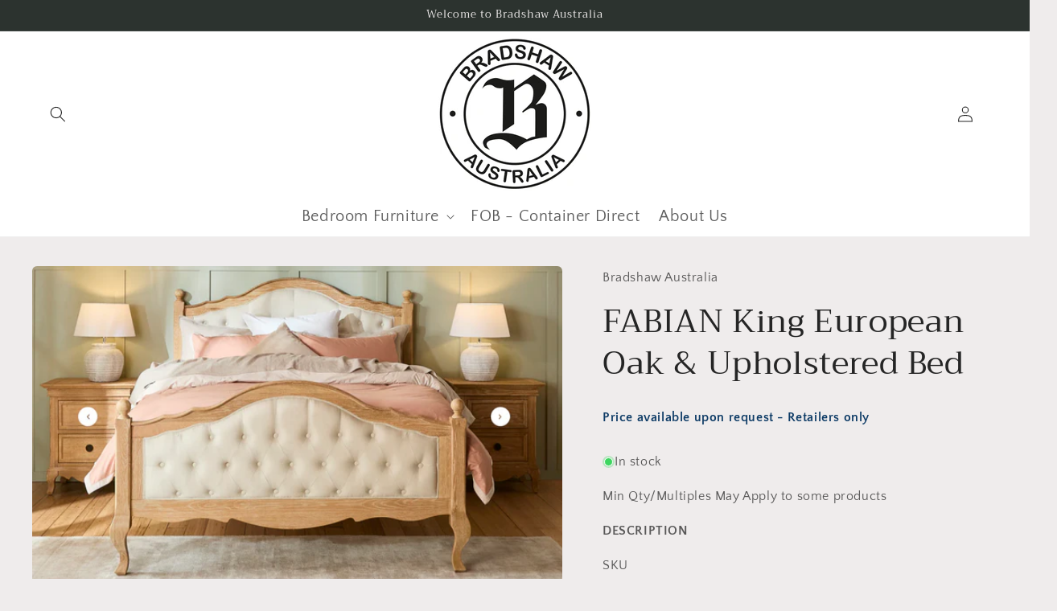

--- FILE ---
content_type: text/html; charset=utf-8
request_url: https://www.bradshawaustralia.com.au/products/fabian-bed-king
body_size: 24673
content:
<!doctype html>
<html class="no-js" lang="en">
  <head>

    <meta name="google-site-verification" content="2rh8qJYj6zwgunzh-4IwT4t7LZsUX7MEmmuec6J1Z2s" />

    <meta charset="utf-8">
    <meta http-equiv="X-UA-Compatible" content="IE=edge">
    <meta name="viewport" content="width=device-width,initial-scale=1">
    <meta name="theme-color" content="">
    <link rel="canonical" href="https://www.bradshawaustralia.com.au/products/fabian-bed-king"><link rel="icon" type="image/png" href="//www.bradshawaustralia.com.au/cdn/shop/files/Screenshot_2023-10-16_at_5.29.18_pm.png?crop=center&height=32&v=1697437794&width=32"><link rel="preconnect" href="https://fonts.shopifycdn.com" crossorigin><title>
      FABIAN King European Oak &amp; Upholstered Bed
 &ndash; Bradshaw Australia </title>

    
      <meta name="description" content="Snooze authorised and exclusive product.  European Solid White Oak Wood White Oak scores a fantastic 1360 Janka Hardness Test. (in “pounds-force”). That&#39;s more than double the likes of Mahogany, Cherry, Maple, and Pine. This makes this wood exceptional for daily use with regards to dents and wear etc Light brown/brushe">
    

    

<meta property="og:site_name" content="Bradshaw Australia ">
<meta property="og:url" content="https://www.bradshawaustralia.com.au/products/fabian-bed-king">
<meta property="og:title" content="FABIAN King European Oak &amp; Upholstered Bed">
<meta property="og:type" content="product">
<meta property="og:description" content="Snooze authorised and exclusive product.  European Solid White Oak Wood White Oak scores a fantastic 1360 Janka Hardness Test. (in “pounds-force”). That&#39;s more than double the likes of Mahogany, Cherry, Maple, and Pine. This makes this wood exceptional for daily use with regards to dents and wear etc Light brown/brushe"><meta property="og:image" content="http://www.bradshawaustralia.com.au/cdn/shop/files/Screenshot2025-11-06at2.51.12pm_0929fff2-0a2b-459c-8345-ee7dae641e95.png?v=1762401243">
  <meta property="og:image:secure_url" content="https://www.bradshawaustralia.com.au/cdn/shop/files/Screenshot2025-11-06at2.51.12pm_0929fff2-0a2b-459c-8345-ee7dae641e95.png?v=1762401243">
  <meta property="og:image:width" content="1106">
  <meta property="og:image:height" content="673"><meta name="twitter:card" content="summary_large_image">
<meta name="twitter:title" content="FABIAN King European Oak &amp; Upholstered Bed">
<meta name="twitter:description" content="Snooze authorised and exclusive product.  European Solid White Oak Wood White Oak scores a fantastic 1360 Janka Hardness Test. (in “pounds-force”). That&#39;s more than double the likes of Mahogany, Cherry, Maple, and Pine. This makes this wood exceptional for daily use with regards to dents and wear etc Light brown/brushe">


    <script src="//www.bradshawaustralia.com.au/cdn/shop/t/4/assets/constants.js?v=58251544750838685771707102201" defer="defer"></script>
    <script src="//www.bradshawaustralia.com.au/cdn/shop/t/4/assets/pubsub.js?v=158357773527763999511707102202" defer="defer"></script>
    <script src="//www.bradshawaustralia.com.au/cdn/shop/t/4/assets/global.js?v=37284204640041572741707102201" defer="defer"></script><script src="//www.bradshawaustralia.com.au/cdn/shop/t/4/assets/animations.js?v=88693664871331136111707102200" defer="defer"></script><script>window.performance && window.performance.mark && window.performance.mark('shopify.content_for_header.start');</script><meta id="shopify-digital-wallet" name="shopify-digital-wallet" content="/83086737714/digital_wallets/dialog">
<link rel="alternate" type="application/json+oembed" href="https://www.bradshawaustralia.com.au/products/fabian-bed-king.oembed">
<script async="async" src="/checkouts/internal/preloads.js?locale=en-AU"></script>
<script id="shopify-features" type="application/json">{"accessToken":"bdb170ba06d52637b8787beb7ff47ccf","betas":["rich-media-storefront-analytics"],"domain":"www.bradshawaustralia.com.au","predictiveSearch":true,"shopId":83086737714,"locale":"en"}</script>
<script>var Shopify = Shopify || {};
Shopify.shop = "bca3b5-2.myshopify.com";
Shopify.locale = "en";
Shopify.currency = {"active":"AUD","rate":"1.0"};
Shopify.country = "AU";
Shopify.theme = {"name":"Craft 13 with DB changes 05.02.24","id":165349851442,"schema_name":"Craft","schema_version":"13.0.0","theme_store_id":1368,"role":"main"};
Shopify.theme.handle = "null";
Shopify.theme.style = {"id":null,"handle":null};
Shopify.cdnHost = "www.bradshawaustralia.com.au/cdn";
Shopify.routes = Shopify.routes || {};
Shopify.routes.root = "/";</script>
<script type="module">!function(o){(o.Shopify=o.Shopify||{}).modules=!0}(window);</script>
<script>!function(o){function n(){var o=[];function n(){o.push(Array.prototype.slice.apply(arguments))}return n.q=o,n}var t=o.Shopify=o.Shopify||{};t.loadFeatures=n(),t.autoloadFeatures=n()}(window);</script>
<script id="shop-js-analytics" type="application/json">{"pageType":"product"}</script>
<script defer="defer" async type="module" src="//www.bradshawaustralia.com.au/cdn/shopifycloud/shop-js/modules/v2/client.init-shop-cart-sync_BT-GjEfc.en.esm.js"></script>
<script defer="defer" async type="module" src="//www.bradshawaustralia.com.au/cdn/shopifycloud/shop-js/modules/v2/chunk.common_D58fp_Oc.esm.js"></script>
<script defer="defer" async type="module" src="//www.bradshawaustralia.com.au/cdn/shopifycloud/shop-js/modules/v2/chunk.modal_xMitdFEc.esm.js"></script>
<script type="module">
  await import("//www.bradshawaustralia.com.au/cdn/shopifycloud/shop-js/modules/v2/client.init-shop-cart-sync_BT-GjEfc.en.esm.js");
await import("//www.bradshawaustralia.com.au/cdn/shopifycloud/shop-js/modules/v2/chunk.common_D58fp_Oc.esm.js");
await import("//www.bradshawaustralia.com.au/cdn/shopifycloud/shop-js/modules/v2/chunk.modal_xMitdFEc.esm.js");

  window.Shopify.SignInWithShop?.initShopCartSync?.({"fedCMEnabled":true,"windoidEnabled":true});

</script>
<script id="__st">var __st={"a":83086737714,"offset":39600,"reqid":"5d30f30a-19fb-4833-bb21-65bab7668915-1769251450","pageurl":"www.bradshawaustralia.com.au\/products\/fabian-bed-king","u":"b52f7304f3a8","p":"product","rtyp":"product","rid":8844759761202};</script>
<script>window.ShopifyPaypalV4VisibilityTracking = true;</script>
<script id="captcha-bootstrap">!function(){'use strict';const t='contact',e='account',n='new_comment',o=[[t,t],['blogs',n],['comments',n],[t,'customer']],c=[[e,'customer_login'],[e,'guest_login'],[e,'recover_customer_password'],[e,'create_customer']],r=t=>t.map((([t,e])=>`form[action*='/${t}']:not([data-nocaptcha='true']) input[name='form_type'][value='${e}']`)).join(','),a=t=>()=>t?[...document.querySelectorAll(t)].map((t=>t.form)):[];function s(){const t=[...o],e=r(t);return a(e)}const i='password',u='form_key',d=['recaptcha-v3-token','g-recaptcha-response','h-captcha-response',i],f=()=>{try{return window.sessionStorage}catch{return}},m='__shopify_v',_=t=>t.elements[u];function p(t,e,n=!1){try{const o=window.sessionStorage,c=JSON.parse(o.getItem(e)),{data:r}=function(t){const{data:e,action:n}=t;return t[m]||n?{data:e,action:n}:{data:t,action:n}}(c);for(const[e,n]of Object.entries(r))t.elements[e]&&(t.elements[e].value=n);n&&o.removeItem(e)}catch(o){console.error('form repopulation failed',{error:o})}}const l='form_type',E='cptcha';function T(t){t.dataset[E]=!0}const w=window,h=w.document,L='Shopify',v='ce_forms',y='captcha';let A=!1;((t,e)=>{const n=(g='f06e6c50-85a8-45c8-87d0-21a2b65856fe',I='https://cdn.shopify.com/shopifycloud/storefront-forms-hcaptcha/ce_storefront_forms_captcha_hcaptcha.v1.5.2.iife.js',D={infoText:'Protected by hCaptcha',privacyText:'Privacy',termsText:'Terms'},(t,e,n)=>{const o=w[L][v],c=o.bindForm;if(c)return c(t,g,e,D).then(n);var r;o.q.push([[t,g,e,D],n]),r=I,A||(h.body.append(Object.assign(h.createElement('script'),{id:'captcha-provider',async:!0,src:r})),A=!0)});var g,I,D;w[L]=w[L]||{},w[L][v]=w[L][v]||{},w[L][v].q=[],w[L][y]=w[L][y]||{},w[L][y].protect=function(t,e){n(t,void 0,e),T(t)},Object.freeze(w[L][y]),function(t,e,n,w,h,L){const[v,y,A,g]=function(t,e,n){const i=e?o:[],u=t?c:[],d=[...i,...u],f=r(d),m=r(i),_=r(d.filter((([t,e])=>n.includes(e))));return[a(f),a(m),a(_),s()]}(w,h,L),I=t=>{const e=t.target;return e instanceof HTMLFormElement?e:e&&e.form},D=t=>v().includes(t);t.addEventListener('submit',(t=>{const e=I(t);if(!e)return;const n=D(e)&&!e.dataset.hcaptchaBound&&!e.dataset.recaptchaBound,o=_(e),c=g().includes(e)&&(!o||!o.value);(n||c)&&t.preventDefault(),c&&!n&&(function(t){try{if(!f())return;!function(t){const e=f();if(!e)return;const n=_(t);if(!n)return;const o=n.value;o&&e.removeItem(o)}(t);const e=Array.from(Array(32),(()=>Math.random().toString(36)[2])).join('');!function(t,e){_(t)||t.append(Object.assign(document.createElement('input'),{type:'hidden',name:u})),t.elements[u].value=e}(t,e),function(t,e){const n=f();if(!n)return;const o=[...t.querySelectorAll(`input[type='${i}']`)].map((({name:t})=>t)),c=[...d,...o],r={};for(const[a,s]of new FormData(t).entries())c.includes(a)||(r[a]=s);n.setItem(e,JSON.stringify({[m]:1,action:t.action,data:r}))}(t,e)}catch(e){console.error('failed to persist form',e)}}(e),e.submit())}));const S=(t,e)=>{t&&!t.dataset[E]&&(n(t,e.some((e=>e===t))),T(t))};for(const o of['focusin','change'])t.addEventListener(o,(t=>{const e=I(t);D(e)&&S(e,y())}));const B=e.get('form_key'),M=e.get(l),P=B&&M;t.addEventListener('DOMContentLoaded',(()=>{const t=y();if(P)for(const e of t)e.elements[l].value===M&&p(e,B);[...new Set([...A(),...v().filter((t=>'true'===t.dataset.shopifyCaptcha))])].forEach((e=>S(e,t)))}))}(h,new URLSearchParams(w.location.search),n,t,e,['guest_login'])})(!0,!0)}();</script>
<script integrity="sha256-4kQ18oKyAcykRKYeNunJcIwy7WH5gtpwJnB7kiuLZ1E=" data-source-attribution="shopify.loadfeatures" defer="defer" src="//www.bradshawaustralia.com.au/cdn/shopifycloud/storefront/assets/storefront/load_feature-a0a9edcb.js" crossorigin="anonymous"></script>
<script data-source-attribution="shopify.dynamic_checkout.dynamic.init">var Shopify=Shopify||{};Shopify.PaymentButton=Shopify.PaymentButton||{isStorefrontPortableWallets:!0,init:function(){window.Shopify.PaymentButton.init=function(){};var t=document.createElement("script");t.src="https://www.bradshawaustralia.com.au/cdn/shopifycloud/portable-wallets/latest/portable-wallets.en.js",t.type="module",document.head.appendChild(t)}};
</script>
<script data-source-attribution="shopify.dynamic_checkout.buyer_consent">
  function portableWalletsHideBuyerConsent(e){var t=document.getElementById("shopify-buyer-consent"),n=document.getElementById("shopify-subscription-policy-button");t&&n&&(t.classList.add("hidden"),t.setAttribute("aria-hidden","true"),n.removeEventListener("click",e))}function portableWalletsShowBuyerConsent(e){var t=document.getElementById("shopify-buyer-consent"),n=document.getElementById("shopify-subscription-policy-button");t&&n&&(t.classList.remove("hidden"),t.removeAttribute("aria-hidden"),n.addEventListener("click",e))}window.Shopify?.PaymentButton&&(window.Shopify.PaymentButton.hideBuyerConsent=portableWalletsHideBuyerConsent,window.Shopify.PaymentButton.showBuyerConsent=portableWalletsShowBuyerConsent);
</script>
<script data-source-attribution="shopify.dynamic_checkout.cart.bootstrap">document.addEventListener("DOMContentLoaded",(function(){function t(){return document.querySelector("shopify-accelerated-checkout-cart, shopify-accelerated-checkout")}if(t())Shopify.PaymentButton.init();else{new MutationObserver((function(e,n){t()&&(Shopify.PaymentButton.init(),n.disconnect())})).observe(document.body,{childList:!0,subtree:!0})}}));
</script>
<script id="sections-script" data-sections="header" defer="defer" src="//www.bradshawaustralia.com.au/cdn/shop/t/4/compiled_assets/scripts.js?v=1280"></script>
<script>window.performance && window.performance.mark && window.performance.mark('shopify.content_for_header.end');</script>


    <style data-shopify>
      @font-face {
  font-family: "Quattrocento Sans";
  font-weight: 400;
  font-style: normal;
  font-display: swap;
  src: url("//www.bradshawaustralia.com.au/cdn/fonts/quattrocento_sans/quattrocentosans_n4.ce5e9bf514e68f53bdd875976847cf755c702eaa.woff2") format("woff2"),
       url("//www.bradshawaustralia.com.au/cdn/fonts/quattrocento_sans/quattrocentosans_n4.44bbfb57d228eb8bb083d1f98e7d96e16137abce.woff") format("woff");
}

      @font-face {
  font-family: "Quattrocento Sans";
  font-weight: 700;
  font-style: normal;
  font-display: swap;
  src: url("//www.bradshawaustralia.com.au/cdn/fonts/quattrocento_sans/quattrocentosans_n7.bdda9092621b2e3b4284b12e8f0c092969b176c1.woff2") format("woff2"),
       url("//www.bradshawaustralia.com.au/cdn/fonts/quattrocento_sans/quattrocentosans_n7.3f8ab2a91343269966c4aa4831bcd588e7ce07b9.woff") format("woff");
}

      @font-face {
  font-family: "Quattrocento Sans";
  font-weight: 400;
  font-style: italic;
  font-display: swap;
  src: url("//www.bradshawaustralia.com.au/cdn/fonts/quattrocento_sans/quattrocentosans_i4.4f70b1e78f59fa1468e3436ab863ff0bf71e71bb.woff2") format("woff2"),
       url("//www.bradshawaustralia.com.au/cdn/fonts/quattrocento_sans/quattrocentosans_i4.b695efef5d957af404945574b7239740f79b899f.woff") format("woff");
}

      @font-face {
  font-family: "Quattrocento Sans";
  font-weight: 700;
  font-style: italic;
  font-display: swap;
  src: url("//www.bradshawaustralia.com.au/cdn/fonts/quattrocento_sans/quattrocentosans_i7.49d754c8032546c24062cf385f8660abbb11ef1e.woff2") format("woff2"),
       url("//www.bradshawaustralia.com.au/cdn/fonts/quattrocento_sans/quattrocentosans_i7.567b0b818999022d5a9ccb99542d8ff8cdb497df.woff") format("woff");
}

      @font-face {
  font-family: Trirong;
  font-weight: 400;
  font-style: normal;
  font-display: swap;
  src: url("//www.bradshawaustralia.com.au/cdn/fonts/trirong/trirong_n4.46b40419aaa69bf77077c3108d75dad5a0318d4b.woff2") format("woff2"),
       url("//www.bradshawaustralia.com.au/cdn/fonts/trirong/trirong_n4.97753898e63cd7e164ad614681eba2c7fe577190.woff") format("woff");
}


      
        :root,
        .color-background-1 {
          --color-background: 239,236,236;
        
          --gradient-background: #efecec;
        

        

        --color-foreground: 37,37,37;
        --color-background-contrast: 181,167,167;
        --color-shadow: 37,37,37;
        --color-button: 44,51,47;
        --color-button-text: 255,255,255;
        --color-secondary-button: 239,236,236;
        --color-secondary-button-text: 80,86,85;
        --color-link: 80,86,85;
        --color-badge-foreground: 37,37,37;
        --color-badge-background: 239,236,236;
        --color-badge-border: 37,37,37;
        --payment-terms-background-color: rgb(239 236 236);
      }
      
        
        .color-background-2 {
          --color-background: 255,255,255;
        
          --gradient-background: #ffffff;
        

        

        --color-foreground: 37,37,37;
        --color-background-contrast: 191,191,191;
        --color-shadow: 37,37,37;
        --color-button: 37,37,37;
        --color-button-text: 255,255,255;
        --color-secondary-button: 255,255,255;
        --color-secondary-button-text: 37,37,37;
        --color-link: 37,37,37;
        --color-badge-foreground: 37,37,37;
        --color-badge-background: 255,255,255;
        --color-badge-border: 37,37,37;
        --payment-terms-background-color: rgb(255 255 255);
      }
      
        
        .color-inverse {
          --color-background: 113,106,86;
        
          --gradient-background: #716a56;
        

        

        --color-foreground: 239,236,236;
        --color-background-contrast: 41,38,31;
        --color-shadow: 37,37,37;
        --color-button: 239,236,236;
        --color-button-text: 113,106,86;
        --color-secondary-button: 113,106,86;
        --color-secondary-button-text: 239,236,236;
        --color-link: 239,236,236;
        --color-badge-foreground: 239,236,236;
        --color-badge-background: 113,106,86;
        --color-badge-border: 239,236,236;
        --payment-terms-background-color: rgb(113 106 86);
      }
      
        
        .color-accent-1 {
          --color-background: 44,51,47;
        
          --gradient-background: #2c332f;
        

        

        --color-foreground: 239,236,236;
        --color-background-contrast: 56,65,60;
        --color-shadow: 37,37,37;
        --color-button: 239,236,236;
        --color-button-text: 44,51,47;
        --color-secondary-button: 44,51,47;
        --color-secondary-button-text: 239,236,236;
        --color-link: 239,236,236;
        --color-badge-foreground: 239,236,236;
        --color-badge-background: 44,51,47;
        --color-badge-border: 239,236,236;
        --payment-terms-background-color: rgb(44 51 47);
      }
      
        
        .color-accent-2 {
          --color-background: 103,223,202;
        
          --gradient-background: #67dfca;
        

        

        --color-foreground: 13,12,12;
        --color-background-contrast: 35,164,141;
        --color-shadow: 37,37,37;
        --color-button: 239,236,236;
        --color-button-text: 13,12,12;
        --color-secondary-button: 103,223,202;
        --color-secondary-button-text: 13,12,12;
        --color-link: 13,12,12;
        --color-badge-foreground: 13,12,12;
        --color-badge-background: 103,223,202;
        --color-badge-border: 13,12,12;
        --payment-terms-background-color: rgb(103 223 202);
      }
      

      body, .color-background-1, .color-background-2, .color-inverse, .color-accent-1, .color-accent-2 {
        color: rgba(var(--color-foreground), 0.75);
        background-color: rgb(var(--color-background));
      }

      :root {
        --font-body-family: "Quattrocento Sans", sans-serif;
        --font-body-style: normal;
        --font-body-weight: 400;
        --font-body-weight-bold: 700;

        --font-heading-family: Trirong, serif;
        --font-heading-style: normal;
        --font-heading-weight: 400;

        --font-body-scale: 1.0;
        --font-heading-scale: 1.0;

        --media-padding: px;
        --media-border-opacity: 0.1;
        --media-border-width: 0px;
        --media-radius: 6px;
        --media-shadow-opacity: 0.0;
        --media-shadow-horizontal-offset: 0px;
        --media-shadow-vertical-offset: 4px;
        --media-shadow-blur-radius: 5px;
        --media-shadow-visible: 0;

        --page-width: 150rem;
        --page-width-margin: 0rem;

        --product-card-image-padding: 0.0rem;
        --product-card-corner-radius: 0.6rem;
        --product-card-text-alignment: left;
        --product-card-border-width: 0.2rem;
        --product-card-border-opacity: 0.1;
        --product-card-shadow-opacity: 0.0;
        --product-card-shadow-visible: 0;
        --product-card-shadow-horizontal-offset: 0.0rem;
        --product-card-shadow-vertical-offset: 0.4rem;
        --product-card-shadow-blur-radius: 0.5rem;

        --collection-card-image-padding: 0.0rem;
        --collection-card-corner-radius: 0.8rem;
        --collection-card-text-alignment: left;
        --collection-card-border-width: 0.2rem;
        --collection-card-border-opacity: 0.1;
        --collection-card-shadow-opacity: 0.0;
        --collection-card-shadow-visible: 0;
        --collection-card-shadow-horizontal-offset: 0.0rem;
        --collection-card-shadow-vertical-offset: 0.4rem;
        --collection-card-shadow-blur-radius: 0.5rem;

        --blog-card-image-padding: 0.0rem;
        --blog-card-corner-radius: 0.6rem;
        --blog-card-text-alignment: left;
        --blog-card-border-width: 0.1rem;
        --blog-card-border-opacity: 0.1;
        --blog-card-shadow-opacity: 0.0;
        --blog-card-shadow-visible: 0;
        --blog-card-shadow-horizontal-offset: 0.0rem;
        --blog-card-shadow-vertical-offset: 0.4rem;
        --blog-card-shadow-blur-radius: 0.5rem;

        --badge-corner-radius: 0.6rem;

        --popup-border-width: 1px;
        --popup-border-opacity: 0.5;
        --popup-corner-radius: 6px;
        --popup-shadow-opacity: 0.0;
        --popup-shadow-horizontal-offset: 0px;
        --popup-shadow-vertical-offset: 4px;
        --popup-shadow-blur-radius: 5px;

        --drawer-border-width: 1px;
        --drawer-border-opacity: 0.1;
        --drawer-shadow-opacity: 0.0;
        --drawer-shadow-horizontal-offset: 0px;
        --drawer-shadow-vertical-offset: 4px;
        --drawer-shadow-blur-radius: 5px;

        --spacing-sections-desktop: 0px;
        --spacing-sections-mobile: 0px;

        --grid-desktop-vertical-spacing: 20px;
        --grid-desktop-horizontal-spacing: 20px;
        --grid-mobile-vertical-spacing: 10px;
        --grid-mobile-horizontal-spacing: 10px;

        --text-boxes-border-opacity: 0.1;
        --text-boxes-border-width: 0px;
        --text-boxes-radius: 6px;
        --text-boxes-shadow-opacity: 0.0;
        --text-boxes-shadow-visible: 0;
        --text-boxes-shadow-horizontal-offset: 0px;
        --text-boxes-shadow-vertical-offset: 4px;
        --text-boxes-shadow-blur-radius: 5px;

        --buttons-radius: 8px;
        --buttons-radius-outset: 11px;
        --buttons-border-width: 3px;
        --buttons-border-opacity: 1.0;
        --buttons-shadow-opacity: 0.0;
        --buttons-shadow-visible: 0;
        --buttons-shadow-horizontal-offset: 0px;
        --buttons-shadow-vertical-offset: 4px;
        --buttons-shadow-blur-radius: 5px;
        --buttons-border-offset: 0.3px;

        --inputs-radius: 6px;
        --inputs-border-width: 1px;
        --inputs-border-opacity: 0.55;
        --inputs-shadow-opacity: 0.0;
        --inputs-shadow-horizontal-offset: 0px;
        --inputs-margin-offset: 0px;
        --inputs-shadow-vertical-offset: 4px;
        --inputs-shadow-blur-radius: 5px;
        --inputs-radius-outset: 7px;

        --variant-pills-radius: 40px;
        --variant-pills-border-width: 1px;
        --variant-pills-border-opacity: 0.55;
        --variant-pills-shadow-opacity: 0.0;
        --variant-pills-shadow-horizontal-offset: 0px;
        --variant-pills-shadow-vertical-offset: 4px;
        --variant-pills-shadow-blur-radius: 5px;
      }

      *,
      *::before,
      *::after {
        box-sizing: inherit;
      }

      html {
        box-sizing: border-box;
        font-size: calc(var(--font-body-scale) * 62.5%);
        height: 100%;
      }

      body {
        display: grid;
        grid-template-rows: auto auto 1fr auto;
        grid-template-columns: 100%;
        min-height: 100%;
        margin: 0;
        font-size: 1.5rem;
        letter-spacing: 0.06rem;
        line-height: calc(1 + 0.8 / var(--font-body-scale));
        font-family: var(--font-body-family);
        font-style: var(--font-body-style);
        font-weight: var(--font-body-weight);
      }

      @media screen and (min-width: 750px) {
        body {
          font-size: 1.6rem;
        }
      }
    </style>

    <link href="//www.bradshawaustralia.com.au/cdn/shop/t/4/assets/base.css?v=25203948962751232841743124522" rel="stylesheet" type="text/css" media="all" />
<link rel="preload" as="font" href="//www.bradshawaustralia.com.au/cdn/fonts/quattrocento_sans/quattrocentosans_n4.ce5e9bf514e68f53bdd875976847cf755c702eaa.woff2" type="font/woff2" crossorigin><link rel="preload" as="font" href="//www.bradshawaustralia.com.au/cdn/fonts/trirong/trirong_n4.46b40419aaa69bf77077c3108d75dad5a0318d4b.woff2" type="font/woff2" crossorigin><link
        rel="stylesheet"
        href="//www.bradshawaustralia.com.au/cdn/shop/t/4/assets/component-predictive-search.css?v=118923337488134913561707102201"
        media="print"
        onload="this.media='all'"
      ><script>
      document.documentElement.className = document.documentElement.className.replace('no-js', 'js');
      if (Shopify.designMode) {
        document.documentElement.classList.add('shopify-design-mode');
      }
    </script>
  <link href="https://monorail-edge.shopifysvc.com" rel="dns-prefetch">
<script>(function(){if ("sendBeacon" in navigator && "performance" in window) {try {var session_token_from_headers = performance.getEntriesByType('navigation')[0].serverTiming.find(x => x.name == '_s').description;} catch {var session_token_from_headers = undefined;}var session_cookie_matches = document.cookie.match(/_shopify_s=([^;]*)/);var session_token_from_cookie = session_cookie_matches && session_cookie_matches.length === 2 ? session_cookie_matches[1] : "";var session_token = session_token_from_headers || session_token_from_cookie || "";function handle_abandonment_event(e) {var entries = performance.getEntries().filter(function(entry) {return /monorail-edge.shopifysvc.com/.test(entry.name);});if (!window.abandonment_tracked && entries.length === 0) {window.abandonment_tracked = true;var currentMs = Date.now();var navigation_start = performance.timing.navigationStart;var payload = {shop_id: 83086737714,url: window.location.href,navigation_start,duration: currentMs - navigation_start,session_token,page_type: "product"};window.navigator.sendBeacon("https://monorail-edge.shopifysvc.com/v1/produce", JSON.stringify({schema_id: "online_store_buyer_site_abandonment/1.1",payload: payload,metadata: {event_created_at_ms: currentMs,event_sent_at_ms: currentMs}}));}}window.addEventListener('pagehide', handle_abandonment_event);}}());</script>
<script id="web-pixels-manager-setup">(function e(e,d,r,n,o){if(void 0===o&&(o={}),!Boolean(null===(a=null===(i=window.Shopify)||void 0===i?void 0:i.analytics)||void 0===a?void 0:a.replayQueue)){var i,a;window.Shopify=window.Shopify||{};var t=window.Shopify;t.analytics=t.analytics||{};var s=t.analytics;s.replayQueue=[],s.publish=function(e,d,r){return s.replayQueue.push([e,d,r]),!0};try{self.performance.mark("wpm:start")}catch(e){}var l=function(){var e={modern:/Edge?\/(1{2}[4-9]|1[2-9]\d|[2-9]\d{2}|\d{4,})\.\d+(\.\d+|)|Firefox\/(1{2}[4-9]|1[2-9]\d|[2-9]\d{2}|\d{4,})\.\d+(\.\d+|)|Chrom(ium|e)\/(9{2}|\d{3,})\.\d+(\.\d+|)|(Maci|X1{2}).+ Version\/(15\.\d+|(1[6-9]|[2-9]\d|\d{3,})\.\d+)([,.]\d+|)( \(\w+\)|)( Mobile\/\w+|) Safari\/|Chrome.+OPR\/(9{2}|\d{3,})\.\d+\.\d+|(CPU[ +]OS|iPhone[ +]OS|CPU[ +]iPhone|CPU IPhone OS|CPU iPad OS)[ +]+(15[._]\d+|(1[6-9]|[2-9]\d|\d{3,})[._]\d+)([._]\d+|)|Android:?[ /-](13[3-9]|1[4-9]\d|[2-9]\d{2}|\d{4,})(\.\d+|)(\.\d+|)|Android.+Firefox\/(13[5-9]|1[4-9]\d|[2-9]\d{2}|\d{4,})\.\d+(\.\d+|)|Android.+Chrom(ium|e)\/(13[3-9]|1[4-9]\d|[2-9]\d{2}|\d{4,})\.\d+(\.\d+|)|SamsungBrowser\/([2-9]\d|\d{3,})\.\d+/,legacy:/Edge?\/(1[6-9]|[2-9]\d|\d{3,})\.\d+(\.\d+|)|Firefox\/(5[4-9]|[6-9]\d|\d{3,})\.\d+(\.\d+|)|Chrom(ium|e)\/(5[1-9]|[6-9]\d|\d{3,})\.\d+(\.\d+|)([\d.]+$|.*Safari\/(?![\d.]+ Edge\/[\d.]+$))|(Maci|X1{2}).+ Version\/(10\.\d+|(1[1-9]|[2-9]\d|\d{3,})\.\d+)([,.]\d+|)( \(\w+\)|)( Mobile\/\w+|) Safari\/|Chrome.+OPR\/(3[89]|[4-9]\d|\d{3,})\.\d+\.\d+|(CPU[ +]OS|iPhone[ +]OS|CPU[ +]iPhone|CPU IPhone OS|CPU iPad OS)[ +]+(10[._]\d+|(1[1-9]|[2-9]\d|\d{3,})[._]\d+)([._]\d+|)|Android:?[ /-](13[3-9]|1[4-9]\d|[2-9]\d{2}|\d{4,})(\.\d+|)(\.\d+|)|Mobile Safari.+OPR\/([89]\d|\d{3,})\.\d+\.\d+|Android.+Firefox\/(13[5-9]|1[4-9]\d|[2-9]\d{2}|\d{4,})\.\d+(\.\d+|)|Android.+Chrom(ium|e)\/(13[3-9]|1[4-9]\d|[2-9]\d{2}|\d{4,})\.\d+(\.\d+|)|Android.+(UC? ?Browser|UCWEB|U3)[ /]?(15\.([5-9]|\d{2,})|(1[6-9]|[2-9]\d|\d{3,})\.\d+)\.\d+|SamsungBrowser\/(5\.\d+|([6-9]|\d{2,})\.\d+)|Android.+MQ{2}Browser\/(14(\.(9|\d{2,})|)|(1[5-9]|[2-9]\d|\d{3,})(\.\d+|))(\.\d+|)|K[Aa][Ii]OS\/(3\.\d+|([4-9]|\d{2,})\.\d+)(\.\d+|)/},d=e.modern,r=e.legacy,n=navigator.userAgent;return n.match(d)?"modern":n.match(r)?"legacy":"unknown"}(),u="modern"===l?"modern":"legacy",c=(null!=n?n:{modern:"",legacy:""})[u],f=function(e){return[e.baseUrl,"/wpm","/b",e.hashVersion,"modern"===e.buildTarget?"m":"l",".js"].join("")}({baseUrl:d,hashVersion:r,buildTarget:u}),m=function(e){var d=e.version,r=e.bundleTarget,n=e.surface,o=e.pageUrl,i=e.monorailEndpoint;return{emit:function(e){var a=e.status,t=e.errorMsg,s=(new Date).getTime(),l=JSON.stringify({metadata:{event_sent_at_ms:s},events:[{schema_id:"web_pixels_manager_load/3.1",payload:{version:d,bundle_target:r,page_url:o,status:a,surface:n,error_msg:t},metadata:{event_created_at_ms:s}}]});if(!i)return console&&console.warn&&console.warn("[Web Pixels Manager] No Monorail endpoint provided, skipping logging."),!1;try{return self.navigator.sendBeacon.bind(self.navigator)(i,l)}catch(e){}var u=new XMLHttpRequest;try{return u.open("POST",i,!0),u.setRequestHeader("Content-Type","text/plain"),u.send(l),!0}catch(e){return console&&console.warn&&console.warn("[Web Pixels Manager] Got an unhandled error while logging to Monorail."),!1}}}}({version:r,bundleTarget:l,surface:e.surface,pageUrl:self.location.href,monorailEndpoint:e.monorailEndpoint});try{o.browserTarget=l,function(e){var d=e.src,r=e.async,n=void 0===r||r,o=e.onload,i=e.onerror,a=e.sri,t=e.scriptDataAttributes,s=void 0===t?{}:t,l=document.createElement("script"),u=document.querySelector("head"),c=document.querySelector("body");if(l.async=n,l.src=d,a&&(l.integrity=a,l.crossOrigin="anonymous"),s)for(var f in s)if(Object.prototype.hasOwnProperty.call(s,f))try{l.dataset[f]=s[f]}catch(e){}if(o&&l.addEventListener("load",o),i&&l.addEventListener("error",i),u)u.appendChild(l);else{if(!c)throw new Error("Did not find a head or body element to append the script");c.appendChild(l)}}({src:f,async:!0,onload:function(){if(!function(){var e,d;return Boolean(null===(d=null===(e=window.Shopify)||void 0===e?void 0:e.analytics)||void 0===d?void 0:d.initialized)}()){var d=window.webPixelsManager.init(e)||void 0;if(d){var r=window.Shopify.analytics;r.replayQueue.forEach((function(e){var r=e[0],n=e[1],o=e[2];d.publishCustomEvent(r,n,o)})),r.replayQueue=[],r.publish=d.publishCustomEvent,r.visitor=d.visitor,r.initialized=!0}}},onerror:function(){return m.emit({status:"failed",errorMsg:"".concat(f," has failed to load")})},sri:function(e){var d=/^sha384-[A-Za-z0-9+/=]+$/;return"string"==typeof e&&d.test(e)}(c)?c:"",scriptDataAttributes:o}),m.emit({status:"loading"})}catch(e){m.emit({status:"failed",errorMsg:(null==e?void 0:e.message)||"Unknown error"})}}})({shopId: 83086737714,storefrontBaseUrl: "https://www.bradshawaustralia.com.au",extensionsBaseUrl: "https://extensions.shopifycdn.com/cdn/shopifycloud/web-pixels-manager",monorailEndpoint: "https://monorail-edge.shopifysvc.com/unstable/produce_batch",surface: "storefront-renderer",enabledBetaFlags: ["2dca8a86"],webPixelsConfigList: [{"id":"shopify-app-pixel","configuration":"{}","eventPayloadVersion":"v1","runtimeContext":"STRICT","scriptVersion":"0450","apiClientId":"shopify-pixel","type":"APP","privacyPurposes":["ANALYTICS","MARKETING"]},{"id":"shopify-custom-pixel","eventPayloadVersion":"v1","runtimeContext":"LAX","scriptVersion":"0450","apiClientId":"shopify-pixel","type":"CUSTOM","privacyPurposes":["ANALYTICS","MARKETING"]}],isMerchantRequest: false,initData: {"shop":{"name":"Bradshaw Australia ","paymentSettings":{"currencyCode":"AUD"},"myshopifyDomain":"bca3b5-2.myshopify.com","countryCode":"AU","storefrontUrl":"https:\/\/www.bradshawaustralia.com.au"},"customer":null,"cart":null,"checkout":null,"productVariants":[{"price":{"amount":0.0,"currencyCode":"AUD"},"product":{"title":"FABIAN King European Oak \u0026 Upholstered Bed","vendor":"Bradshaw Australia","id":"8844759761202","untranslatedTitle":"FABIAN King European Oak \u0026 Upholstered Bed","url":"\/products\/fabian-bed-king","type":"Wood bed"},"id":"47182194016562","image":{"src":"\/\/www.bradshawaustralia.com.au\/cdn\/shop\/files\/Screenshot2025-11-06at2.51.12pm_0929fff2-0a2b-459c-8345-ee7dae641e95.png?v=1762401243"},"sku":"AU0859","title":"Default Title","untranslatedTitle":"Default Title"}],"purchasingCompany":null},},"https://www.bradshawaustralia.com.au/cdn","fcfee988w5aeb613cpc8e4bc33m6693e112",{"modern":"","legacy":""},{"shopId":"83086737714","storefrontBaseUrl":"https:\/\/www.bradshawaustralia.com.au","extensionBaseUrl":"https:\/\/extensions.shopifycdn.com\/cdn\/shopifycloud\/web-pixels-manager","surface":"storefront-renderer","enabledBetaFlags":"[\"2dca8a86\"]","isMerchantRequest":"false","hashVersion":"fcfee988w5aeb613cpc8e4bc33m6693e112","publish":"custom","events":"[[\"page_viewed\",{}],[\"product_viewed\",{\"productVariant\":{\"price\":{\"amount\":0.0,\"currencyCode\":\"AUD\"},\"product\":{\"title\":\"FABIAN King European Oak \u0026 Upholstered Bed\",\"vendor\":\"Bradshaw Australia\",\"id\":\"8844759761202\",\"untranslatedTitle\":\"FABIAN King European Oak \u0026 Upholstered Bed\",\"url\":\"\/products\/fabian-bed-king\",\"type\":\"Wood bed\"},\"id\":\"47182194016562\",\"image\":{\"src\":\"\/\/www.bradshawaustralia.com.au\/cdn\/shop\/files\/Screenshot2025-11-06at2.51.12pm_0929fff2-0a2b-459c-8345-ee7dae641e95.png?v=1762401243\"},\"sku\":\"AU0859\",\"title\":\"Default Title\",\"untranslatedTitle\":\"Default Title\"}}]]"});</script><script>
  window.ShopifyAnalytics = window.ShopifyAnalytics || {};
  window.ShopifyAnalytics.meta = window.ShopifyAnalytics.meta || {};
  window.ShopifyAnalytics.meta.currency = 'AUD';
  var meta = {"product":{"id":8844759761202,"gid":"gid:\/\/shopify\/Product\/8844759761202","vendor":"Bradshaw Australia","type":"Wood bed","handle":"fabian-bed-king","variants":[{"id":47182194016562,"price":0,"name":"FABIAN King European Oak \u0026 Upholstered Bed","public_title":null,"sku":"AU0859"}],"remote":false},"page":{"pageType":"product","resourceType":"product","resourceId":8844759761202,"requestId":"5d30f30a-19fb-4833-bb21-65bab7668915-1769251450"}};
  for (var attr in meta) {
    window.ShopifyAnalytics.meta[attr] = meta[attr];
  }
</script>
<script class="analytics">
  (function () {
    var customDocumentWrite = function(content) {
      var jquery = null;

      if (window.jQuery) {
        jquery = window.jQuery;
      } else if (window.Checkout && window.Checkout.$) {
        jquery = window.Checkout.$;
      }

      if (jquery) {
        jquery('body').append(content);
      }
    };

    var hasLoggedConversion = function(token) {
      if (token) {
        return document.cookie.indexOf('loggedConversion=' + token) !== -1;
      }
      return false;
    }

    var setCookieIfConversion = function(token) {
      if (token) {
        var twoMonthsFromNow = new Date(Date.now());
        twoMonthsFromNow.setMonth(twoMonthsFromNow.getMonth() + 2);

        document.cookie = 'loggedConversion=' + token + '; expires=' + twoMonthsFromNow;
      }
    }

    var trekkie = window.ShopifyAnalytics.lib = window.trekkie = window.trekkie || [];
    if (trekkie.integrations) {
      return;
    }
    trekkie.methods = [
      'identify',
      'page',
      'ready',
      'track',
      'trackForm',
      'trackLink'
    ];
    trekkie.factory = function(method) {
      return function() {
        var args = Array.prototype.slice.call(arguments);
        args.unshift(method);
        trekkie.push(args);
        return trekkie;
      };
    };
    for (var i = 0; i < trekkie.methods.length; i++) {
      var key = trekkie.methods[i];
      trekkie[key] = trekkie.factory(key);
    }
    trekkie.load = function(config) {
      trekkie.config = config || {};
      trekkie.config.initialDocumentCookie = document.cookie;
      var first = document.getElementsByTagName('script')[0];
      var script = document.createElement('script');
      script.type = 'text/javascript';
      script.onerror = function(e) {
        var scriptFallback = document.createElement('script');
        scriptFallback.type = 'text/javascript';
        scriptFallback.onerror = function(error) {
                var Monorail = {
      produce: function produce(monorailDomain, schemaId, payload) {
        var currentMs = new Date().getTime();
        var event = {
          schema_id: schemaId,
          payload: payload,
          metadata: {
            event_created_at_ms: currentMs,
            event_sent_at_ms: currentMs
          }
        };
        return Monorail.sendRequest("https://" + monorailDomain + "/v1/produce", JSON.stringify(event));
      },
      sendRequest: function sendRequest(endpointUrl, payload) {
        // Try the sendBeacon API
        if (window && window.navigator && typeof window.navigator.sendBeacon === 'function' && typeof window.Blob === 'function' && !Monorail.isIos12()) {
          var blobData = new window.Blob([payload], {
            type: 'text/plain'
          });

          if (window.navigator.sendBeacon(endpointUrl, blobData)) {
            return true;
          } // sendBeacon was not successful

        } // XHR beacon

        var xhr = new XMLHttpRequest();

        try {
          xhr.open('POST', endpointUrl);
          xhr.setRequestHeader('Content-Type', 'text/plain');
          xhr.send(payload);
        } catch (e) {
          console.log(e);
        }

        return false;
      },
      isIos12: function isIos12() {
        return window.navigator.userAgent.lastIndexOf('iPhone; CPU iPhone OS 12_') !== -1 || window.navigator.userAgent.lastIndexOf('iPad; CPU OS 12_') !== -1;
      }
    };
    Monorail.produce('monorail-edge.shopifysvc.com',
      'trekkie_storefront_load_errors/1.1',
      {shop_id: 83086737714,
      theme_id: 165349851442,
      app_name: "storefront",
      context_url: window.location.href,
      source_url: "//www.bradshawaustralia.com.au/cdn/s/trekkie.storefront.8d95595f799fbf7e1d32231b9a28fd43b70c67d3.min.js"});

        };
        scriptFallback.async = true;
        scriptFallback.src = '//www.bradshawaustralia.com.au/cdn/s/trekkie.storefront.8d95595f799fbf7e1d32231b9a28fd43b70c67d3.min.js';
        first.parentNode.insertBefore(scriptFallback, first);
      };
      script.async = true;
      script.src = '//www.bradshawaustralia.com.au/cdn/s/trekkie.storefront.8d95595f799fbf7e1d32231b9a28fd43b70c67d3.min.js';
      first.parentNode.insertBefore(script, first);
    };
    trekkie.load(
      {"Trekkie":{"appName":"storefront","development":false,"defaultAttributes":{"shopId":83086737714,"isMerchantRequest":null,"themeId":165349851442,"themeCityHash":"4442547636049142461","contentLanguage":"en","currency":"AUD","eventMetadataId":"a513cc99-a154-41e4-b1d7-e9a20c096820"},"isServerSideCookieWritingEnabled":true,"monorailRegion":"shop_domain","enabledBetaFlags":["65f19447"]},"Session Attribution":{},"S2S":{"facebookCapiEnabled":false,"source":"trekkie-storefront-renderer","apiClientId":580111}}
    );

    var loaded = false;
    trekkie.ready(function() {
      if (loaded) return;
      loaded = true;

      window.ShopifyAnalytics.lib = window.trekkie;

      var originalDocumentWrite = document.write;
      document.write = customDocumentWrite;
      try { window.ShopifyAnalytics.merchantGoogleAnalytics.call(this); } catch(error) {};
      document.write = originalDocumentWrite;

      window.ShopifyAnalytics.lib.page(null,{"pageType":"product","resourceType":"product","resourceId":8844759761202,"requestId":"5d30f30a-19fb-4833-bb21-65bab7668915-1769251450","shopifyEmitted":true});

      var match = window.location.pathname.match(/checkouts\/(.+)\/(thank_you|post_purchase)/)
      var token = match? match[1]: undefined;
      if (!hasLoggedConversion(token)) {
        setCookieIfConversion(token);
        window.ShopifyAnalytics.lib.track("Viewed Product",{"currency":"AUD","variantId":47182194016562,"productId":8844759761202,"productGid":"gid:\/\/shopify\/Product\/8844759761202","name":"FABIAN King European Oak \u0026 Upholstered Bed","price":"0.00","sku":"AU0859","brand":"Bradshaw Australia","variant":null,"category":"Wood bed","nonInteraction":true,"remote":false},undefined,undefined,{"shopifyEmitted":true});
      window.ShopifyAnalytics.lib.track("monorail:\/\/trekkie_storefront_viewed_product\/1.1",{"currency":"AUD","variantId":47182194016562,"productId":8844759761202,"productGid":"gid:\/\/shopify\/Product\/8844759761202","name":"FABIAN King European Oak \u0026 Upholstered Bed","price":"0.00","sku":"AU0859","brand":"Bradshaw Australia","variant":null,"category":"Wood bed","nonInteraction":true,"remote":false,"referer":"https:\/\/www.bradshawaustralia.com.au\/products\/fabian-bed-king"});
      }
    });


        var eventsListenerScript = document.createElement('script');
        eventsListenerScript.async = true;
        eventsListenerScript.src = "//www.bradshawaustralia.com.au/cdn/shopifycloud/storefront/assets/shop_events_listener-3da45d37.js";
        document.getElementsByTagName('head')[0].appendChild(eventsListenerScript);

})();</script>
<script
  defer
  src="https://www.bradshawaustralia.com.au/cdn/shopifycloud/perf-kit/shopify-perf-kit-3.0.4.min.js"
  data-application="storefront-renderer"
  data-shop-id="83086737714"
  data-render-region="gcp-us-east1"
  data-page-type="product"
  data-theme-instance-id="165349851442"
  data-theme-name="Craft"
  data-theme-version="13.0.0"
  data-monorail-region="shop_domain"
  data-resource-timing-sampling-rate="10"
  data-shs="true"
  data-shs-beacon="true"
  data-shs-export-with-fetch="true"
  data-shs-logs-sample-rate="1"
  data-shs-beacon-endpoint="https://www.bradshawaustralia.com.au/api/collect"
></script>
</head>

  <body class="gradient animate--hover-vertical-lift">
    <a class="skip-to-content-link button visually-hidden" href="#MainContent">
      Skip to content
    </a><!-- BEGIN sections: header-group -->
<div id="shopify-section-sections--22084802281778__announcement-bar" class="shopify-section shopify-section-group-header-group announcement-bar-section"><link href="//www.bradshawaustralia.com.au/cdn/shop/t/4/assets/component-slideshow.css?v=107725913939919748051707102201" rel="stylesheet" type="text/css" media="all" />
<link href="//www.bradshawaustralia.com.au/cdn/shop/t/4/assets/component-slider.css?v=142503135496229589681707102201" rel="stylesheet" type="text/css" media="all" />


<div
  class="utility-bar color-accent-1 gradient utility-bar--bottom-border"
  
>
  <div class="page-width utility-bar__grid"><div
        class="announcement-bar"
        role="region"
        aria-label="Announcement"
        
      ><p class="announcement-bar__message h5">
            <span>Welcome to Bradshaw Australia</span></p></div><div class="localization-wrapper">
</div>
  </div>
</div>


</div><div id="shopify-section-sections--22084802281778__header" class="shopify-section shopify-section-group-header-group section-header"><link rel="stylesheet" href="//www.bradshawaustralia.com.au/cdn/shop/t/4/assets/component-list-menu.css?v=151968516119678728991707102201" media="print" onload="this.media='all'">
<link rel="stylesheet" href="//www.bradshawaustralia.com.au/cdn/shop/t/4/assets/component-search.css?v=165164710990765432851707102201" media="print" onload="this.media='all'">
<link rel="stylesheet" href="//www.bradshawaustralia.com.au/cdn/shop/t/4/assets/component-menu-drawer.css?v=85170387104997277661707102201" media="print" onload="this.media='all'">
<link rel="stylesheet" href="//www.bradshawaustralia.com.au/cdn/shop/t/4/assets/component-cart-notification.css?v=54116361853792938221707102200" media="print" onload="this.media='all'">
<link rel="stylesheet" href="//www.bradshawaustralia.com.au/cdn/shop/t/4/assets/component-cart-items.css?v=136978088507021421401707102200" media="print" onload="this.media='all'"><link rel="stylesheet" href="//www.bradshawaustralia.com.au/cdn/shop/t/4/assets/component-price.css?v=70172745017360139101707102201" media="print" onload="this.media='all'"><link rel="stylesheet" href="//www.bradshawaustralia.com.au/cdn/shop/t/4/assets/component-mega-menu.css?v=10110889665867715061707102201" media="print" onload="this.media='all'">
  <noscript><link href="//www.bradshawaustralia.com.au/cdn/shop/t/4/assets/component-mega-menu.css?v=10110889665867715061707102201" rel="stylesheet" type="text/css" media="all" /></noscript><noscript><link href="//www.bradshawaustralia.com.au/cdn/shop/t/4/assets/component-list-menu.css?v=151968516119678728991707102201" rel="stylesheet" type="text/css" media="all" /></noscript>
<noscript><link href="//www.bradshawaustralia.com.au/cdn/shop/t/4/assets/component-search.css?v=165164710990765432851707102201" rel="stylesheet" type="text/css" media="all" /></noscript>
<noscript><link href="//www.bradshawaustralia.com.au/cdn/shop/t/4/assets/component-menu-drawer.css?v=85170387104997277661707102201" rel="stylesheet" type="text/css" media="all" /></noscript>
<noscript><link href="//www.bradshawaustralia.com.au/cdn/shop/t/4/assets/component-cart-notification.css?v=54116361853792938221707102200" rel="stylesheet" type="text/css" media="all" /></noscript>
<noscript><link href="//www.bradshawaustralia.com.au/cdn/shop/t/4/assets/component-cart-items.css?v=136978088507021421401707102200" rel="stylesheet" type="text/css" media="all" /></noscript>

<style>
  header-drawer {
    justify-self: start;
    margin-left: -1.2rem;
  }@media screen and (min-width: 990px) {
      header-drawer {
        display: none;
      }
    }.menu-drawer-container {
    display: flex;
  }

  .list-menu {
    list-style: none;
    padding: 0;
    margin: 0;
  }

  .list-menu--inline {
    display: inline-flex;
    flex-wrap: wrap;
  }

  summary.list-menu__item {
    padding-right: 2.7rem;
  }

  .list-menu__item {
    display: flex;
    align-items: center;
    line-height: calc(1 + 0.3 / var(--font-body-scale));
  }

  .list-menu__item--link {
    text-decoration: none;
    padding-bottom: 1rem;
    padding-top: 1rem;
    line-height: calc(1 + 0.8 / var(--font-body-scale));
  }

  @media screen and (min-width: 750px) {
    .list-menu__item--link {
      padding-bottom: 0.5rem;
      padding-top: 0.5rem;
    }
  }
</style><style data-shopify>.header {
    padding: 0px 3rem 0px 3rem;
  }

  .section-header {
    position: sticky; /* This is for fixing a Safari z-index issue. PR #2147 */
    margin-bottom: 0px;
  }

  @media screen and (min-width: 750px) {
    .section-header {
      margin-bottom: 0px;
    }
  }

  @media screen and (min-width: 990px) {
    .header {
      padding-top: 0px;
      padding-bottom: 0px;
    }
  }</style><script src="//www.bradshawaustralia.com.au/cdn/shop/t/4/assets/details-disclosure.js?v=13653116266235556501707102201" defer="defer"></script>
<script src="//www.bradshawaustralia.com.au/cdn/shop/t/4/assets/details-modal.js?v=25581673532751508451707102201" defer="defer"></script>
<script src="//www.bradshawaustralia.com.au/cdn/shop/t/4/assets/cart-notification.js?v=133508293167896966491707102200" defer="defer"></script>
<script src="//www.bradshawaustralia.com.au/cdn/shop/t/4/assets/search-form.js?v=133129549252120666541707102202" defer="defer"></script><svg xmlns="http://www.w3.org/2000/svg" class="hidden">
  <symbol id="icon-search" viewbox="0 0 18 19" fill="none">
    <path fill-rule="evenodd" clip-rule="evenodd" d="M11.03 11.68A5.784 5.784 0 112.85 3.5a5.784 5.784 0 018.18 8.18zm.26 1.12a6.78 6.78 0 11.72-.7l5.4 5.4a.5.5 0 11-.71.7l-5.41-5.4z" fill="currentColor"/>
  </symbol>

  <symbol id="icon-reset" class="icon icon-close"  fill="none" viewBox="0 0 18 18" stroke="currentColor">
    <circle r="8.5" cy="9" cx="9" stroke-opacity="0.2"/>
    <path d="M6.82972 6.82915L1.17193 1.17097" stroke-linecap="round" stroke-linejoin="round" transform="translate(5 5)"/>
    <path d="M1.22896 6.88502L6.77288 1.11523" stroke-linecap="round" stroke-linejoin="round" transform="translate(5 5)"/>
  </symbol>

  <symbol id="icon-close" class="icon icon-close" fill="none" viewBox="0 0 18 17">
    <path d="M.865 15.978a.5.5 0 00.707.707l7.433-7.431 7.579 7.282a.501.501 0 00.846-.37.5.5 0 00-.153-.351L9.712 8.546l7.417-7.416a.5.5 0 10-.707-.708L8.991 7.853 1.413.573a.5.5 0 10-.693.72l7.563 7.268-7.418 7.417z" fill="currentColor">
  </symbol>
</svg><div class="header-wrapper color-background-2 gradient header-wrapper--border-bottom"><header class="header header--top-center header--mobile-center page-width header--has-menu header--has-account">

<header-drawer data-breakpoint="tablet">
  <details id="Details-menu-drawer-container" class="menu-drawer-container">
    <summary
      class="header__icon header__icon--menu header__icon--summary link focus-inset"
      aria-label="Menu"
    >
      <span>
        <svg
  xmlns="http://www.w3.org/2000/svg"
  aria-hidden="true"
  focusable="false"
  class="icon icon-hamburger"
  fill="none"
  viewBox="0 0 18 16"
>
  <path d="M1 .5a.5.5 0 100 1h15.71a.5.5 0 000-1H1zM.5 8a.5.5 0 01.5-.5h15.71a.5.5 0 010 1H1A.5.5 0 01.5 8zm0 7a.5.5 0 01.5-.5h15.71a.5.5 0 010 1H1a.5.5 0 01-.5-.5z" fill="currentColor">
</svg>

        <svg
  xmlns="http://www.w3.org/2000/svg"
  aria-hidden="true"
  focusable="false"
  class="icon icon-close"
  fill="none"
  viewBox="0 0 18 17"
>
  <path d="M.865 15.978a.5.5 0 00.707.707l7.433-7.431 7.579 7.282a.501.501 0 00.846-.37.5.5 0 00-.153-.351L9.712 8.546l7.417-7.416a.5.5 0 10-.707-.708L8.991 7.853 1.413.573a.5.5 0 10-.693.72l7.563 7.268-7.418 7.417z" fill="currentColor">
</svg>

      </span>
    </summary>
    <div id="menu-drawer" class="gradient menu-drawer motion-reduce color-background-1">
      <div class="menu-drawer__inner-container">
        <div class="menu-drawer__navigation-container">
          <nav class="menu-drawer__navigation">
            <ul class="menu-drawer__menu has-submenu list-menu" role="list"><li><details id="Details-menu-drawer-menu-item-1">
                      <summary
                        id="HeaderDrawer-bedroom-furniture"
                        class="menu-drawer__menu-item list-menu__item link link--text focus-inset"
                      >
                        Bedroom Furniture
                        <svg
  viewBox="0 0 14 10"
  fill="none"
  aria-hidden="true"
  focusable="false"
  class="icon icon-arrow"
  xmlns="http://www.w3.org/2000/svg"
>
  <path fill-rule="evenodd" clip-rule="evenodd" d="M8.537.808a.5.5 0 01.817-.162l4 4a.5.5 0 010 .708l-4 4a.5.5 0 11-.708-.708L11.793 5.5H1a.5.5 0 010-1h10.793L8.646 1.354a.5.5 0 01-.109-.546z" fill="currentColor">
</svg>

                        <svg aria-hidden="true" focusable="false" class="icon icon-caret" viewBox="0 0 10 6">
  <path fill-rule="evenodd" clip-rule="evenodd" d="M9.354.646a.5.5 0 00-.708 0L5 4.293 1.354.646a.5.5 0 00-.708.708l4 4a.5.5 0 00.708 0l4-4a.5.5 0 000-.708z" fill="currentColor">
</svg>

                      </summary>
                      <div
                        id="link-bedroom-furniture"
                        class="menu-drawer__submenu has-submenu gradient motion-reduce"
                        tabindex="-1"
                      >
                        <div class="menu-drawer__inner-submenu">
                          <button class="menu-drawer__close-button link link--text focus-inset" aria-expanded="true">
                            <svg
  viewBox="0 0 14 10"
  fill="none"
  aria-hidden="true"
  focusable="false"
  class="icon icon-arrow"
  xmlns="http://www.w3.org/2000/svg"
>
  <path fill-rule="evenodd" clip-rule="evenodd" d="M8.537.808a.5.5 0 01.817-.162l4 4a.5.5 0 010 .708l-4 4a.5.5 0 11-.708-.708L11.793 5.5H1a.5.5 0 010-1h10.793L8.646 1.354a.5.5 0 01-.109-.546z" fill="currentColor">
</svg>

                            Bedroom Furniture
                          </button>
                          <ul class="menu-drawer__menu list-menu" role="list" tabindex="-1"><li><details id="Details-menu-drawer-bedroom-furniture-beds">
                                    <summary
                                      id="HeaderDrawer-bedroom-furniture-beds"
                                      class="menu-drawer__menu-item link link--text list-menu__item focus-inset"
                                    >
                                      Beds
                                      <svg
  viewBox="0 0 14 10"
  fill="none"
  aria-hidden="true"
  focusable="false"
  class="icon icon-arrow"
  xmlns="http://www.w3.org/2000/svg"
>
  <path fill-rule="evenodd" clip-rule="evenodd" d="M8.537.808a.5.5 0 01.817-.162l4 4a.5.5 0 010 .708l-4 4a.5.5 0 11-.708-.708L11.793 5.5H1a.5.5 0 010-1h10.793L8.646 1.354a.5.5 0 01-.109-.546z" fill="currentColor">
</svg>

                                      <svg aria-hidden="true" focusable="false" class="icon icon-caret" viewBox="0 0 10 6">
  <path fill-rule="evenodd" clip-rule="evenodd" d="M9.354.646a.5.5 0 00-.708 0L5 4.293 1.354.646a.5.5 0 00-.708.708l4 4a.5.5 0 00.708 0l4-4a.5.5 0 000-.708z" fill="currentColor">
</svg>

                                    </summary>
                                    <div
                                      id="childlink-beds"
                                      class="menu-drawer__submenu has-submenu gradient motion-reduce"
                                    >
                                      <button
                                        class="menu-drawer__close-button link link--text focus-inset"
                                        aria-expanded="true"
                                      >
                                        <svg
  viewBox="0 0 14 10"
  fill="none"
  aria-hidden="true"
  focusable="false"
  class="icon icon-arrow"
  xmlns="http://www.w3.org/2000/svg"
>
  <path fill-rule="evenodd" clip-rule="evenodd" d="M8.537.808a.5.5 0 01.817-.162l4 4a.5.5 0 010 .708l-4 4a.5.5 0 11-.708-.708L11.793 5.5H1a.5.5 0 010-1h10.793L8.646 1.354a.5.5 0 01-.109-.546z" fill="currentColor">
</svg>

                                        Beds
                                      </button>
                                      <ul
                                        class="menu-drawer__menu list-menu"
                                        role="list"
                                        tabindex="-1"
                                      ><li>
                                            <a
                                              id="HeaderDrawer-bedroom-furniture-beds-cast-beds"
                                              href="/collections/cast-beds"
                                              class="menu-drawer__menu-item link link--text list-menu__item focus-inset"
                                              
                                            >
                                              Cast Beds
                                            </a>
                                          </li><li>
                                            <a
                                              id="HeaderDrawer-bedroom-furniture-beds-kids-cast-beds"
                                              href="/collections/kids-cast-beds"
                                              class="menu-drawer__menu-item link link--text list-menu__item focus-inset"
                                              
                                            >
                                              Kids Cast Beds
                                            </a>
                                          </li><li>
                                            <a
                                              id="HeaderDrawer-bedroom-furniture-beds-wood-upholstered-beds"
                                              href="/collections/wood-and-upholstered-beds"
                                              class="menu-drawer__menu-item link link--text list-menu__item focus-inset"
                                              
                                            >
                                              Wood &amp; Upholstered Beds
                                            </a>
                                          </li><li>
                                            <a
                                              id="HeaderDrawer-bedroom-furniture-beds-sleigh-beds"
                                              href="/collections/sleigh-beds"
                                              class="menu-drawer__menu-item link link--text list-menu__item focus-inset"
                                              
                                            >
                                              Sleigh Beds
                                            </a>
                                          </li><li>
                                            <a
                                              id="HeaderDrawer-bedroom-furniture-beds-electroplated-metal-beds"
                                              href="/collections/electroplated-metal-beds"
                                              class="menu-drawer__menu-item link link--text list-menu__item focus-inset"
                                              
                                            >
                                              Electroplated &amp; Metal Beds
                                            </a>
                                          </li><li>
                                            <a
                                              id="HeaderDrawer-bedroom-furniture-beds-4-poster-beds"
                                              href="/collections/4-poster-beds"
                                              class="menu-drawer__menu-item link link--text list-menu__item focus-inset"
                                              
                                            >
                                              4 Poster Beds
                                            </a>
                                          </li></ul>
                                    </div>
                                  </details></li><li><details id="Details-menu-drawer-bedroom-furniture-bedside-tables">
                                    <summary
                                      id="HeaderDrawer-bedroom-furniture-bedside-tables"
                                      class="menu-drawer__menu-item link link--text list-menu__item focus-inset"
                                    >
                                      Bedside Tables
                                      <svg
  viewBox="0 0 14 10"
  fill="none"
  aria-hidden="true"
  focusable="false"
  class="icon icon-arrow"
  xmlns="http://www.w3.org/2000/svg"
>
  <path fill-rule="evenodd" clip-rule="evenodd" d="M8.537.808a.5.5 0 01.817-.162l4 4a.5.5 0 010 .708l-4 4a.5.5 0 11-.708-.708L11.793 5.5H1a.5.5 0 010-1h10.793L8.646 1.354a.5.5 0 01-.109-.546z" fill="currentColor">
</svg>

                                      <svg aria-hidden="true" focusable="false" class="icon icon-caret" viewBox="0 0 10 6">
  <path fill-rule="evenodd" clip-rule="evenodd" d="M9.354.646a.5.5 0 00-.708 0L5 4.293 1.354.646a.5.5 0 00-.708.708l4 4a.5.5 0 00.708 0l4-4a.5.5 0 000-.708z" fill="currentColor">
</svg>

                                    </summary>
                                    <div
                                      id="childlink-bedside-tables"
                                      class="menu-drawer__submenu has-submenu gradient motion-reduce"
                                    >
                                      <button
                                        class="menu-drawer__close-button link link--text focus-inset"
                                        aria-expanded="true"
                                      >
                                        <svg
  viewBox="0 0 14 10"
  fill="none"
  aria-hidden="true"
  focusable="false"
  class="icon icon-arrow"
  xmlns="http://www.w3.org/2000/svg"
>
  <path fill-rule="evenodd" clip-rule="evenodd" d="M8.537.808a.5.5 0 01.817-.162l4 4a.5.5 0 010 .708l-4 4a.5.5 0 11-.708-.708L11.793 5.5H1a.5.5 0 010-1h10.793L8.646 1.354a.5.5 0 01-.109-.546z" fill="currentColor">
</svg>

                                        Bedside Tables
                                      </button>
                                      <ul
                                        class="menu-drawer__menu list-menu"
                                        role="list"
                                        tabindex="-1"
                                      ><li>
                                            <a
                                              id="HeaderDrawer-bedroom-furniture-bedside-tables-mirrored-bedside-tables"
                                              href="/collections/mirrored-bedside-tables"
                                              class="menu-drawer__menu-item link link--text list-menu__item focus-inset"
                                              
                                            >
                                              Mirrored Bedside Tables
                                            </a>
                                          </li><li>
                                            <a
                                              id="HeaderDrawer-bedroom-furniture-bedside-tables-glass-bedside-tables"
                                              href="/collections/glass-bedside-tables"
                                              class="menu-drawer__menu-item link link--text list-menu__item focus-inset"
                                              
                                            >
                                              Glass Bedside Tables
                                            </a>
                                          </li></ul>
                                    </div>
                                  </details></li><li><details id="Details-menu-drawer-bedroom-furniture-tallboys">
                                    <summary
                                      id="HeaderDrawer-bedroom-furniture-tallboys"
                                      class="menu-drawer__menu-item link link--text list-menu__item focus-inset"
                                    >
                                      Tallboys
                                      <svg
  viewBox="0 0 14 10"
  fill="none"
  aria-hidden="true"
  focusable="false"
  class="icon icon-arrow"
  xmlns="http://www.w3.org/2000/svg"
>
  <path fill-rule="evenodd" clip-rule="evenodd" d="M8.537.808a.5.5 0 01.817-.162l4 4a.5.5 0 010 .708l-4 4a.5.5 0 11-.708-.708L11.793 5.5H1a.5.5 0 010-1h10.793L8.646 1.354a.5.5 0 01-.109-.546z" fill="currentColor">
</svg>

                                      <svg aria-hidden="true" focusable="false" class="icon icon-caret" viewBox="0 0 10 6">
  <path fill-rule="evenodd" clip-rule="evenodd" d="M9.354.646a.5.5 0 00-.708 0L5 4.293 1.354.646a.5.5 0 00-.708.708l4 4a.5.5 0 00.708 0l4-4a.5.5 0 000-.708z" fill="currentColor">
</svg>

                                    </summary>
                                    <div
                                      id="childlink-tallboys"
                                      class="menu-drawer__submenu has-submenu gradient motion-reduce"
                                    >
                                      <button
                                        class="menu-drawer__close-button link link--text focus-inset"
                                        aria-expanded="true"
                                      >
                                        <svg
  viewBox="0 0 14 10"
  fill="none"
  aria-hidden="true"
  focusable="false"
  class="icon icon-arrow"
  xmlns="http://www.w3.org/2000/svg"
>
  <path fill-rule="evenodd" clip-rule="evenodd" d="M8.537.808a.5.5 0 01.817-.162l4 4a.5.5 0 010 .708l-4 4a.5.5 0 11-.708-.708L11.793 5.5H1a.5.5 0 010-1h10.793L8.646 1.354a.5.5 0 01-.109-.546z" fill="currentColor">
</svg>

                                        Tallboys
                                      </button>
                                      <ul
                                        class="menu-drawer__menu list-menu"
                                        role="list"
                                        tabindex="-1"
                                      ><li>
                                            <a
                                              id="HeaderDrawer-bedroom-furniture-tallboys-mirrored-tallboys"
                                              href="/collections/mirrored-tallboys"
                                              class="menu-drawer__menu-item link link--text list-menu__item focus-inset"
                                              
                                            >
                                              Mirrored Tallboys 
                                            </a>
                                          </li><li>
                                            <a
                                              id="HeaderDrawer-bedroom-furniture-tallboys-glass-tallboys"
                                              href="/collections/glass-tallboys"
                                              class="menu-drawer__menu-item link link--text list-menu__item focus-inset"
                                              
                                            >
                                              Glass Tallboys
                                            </a>
                                          </li></ul>
                                    </div>
                                  </details></li><li><details id="Details-menu-drawer-bedroom-furniture-dressing-tables">
                                    <summary
                                      id="HeaderDrawer-bedroom-furniture-dressing-tables"
                                      class="menu-drawer__menu-item link link--text list-menu__item focus-inset"
                                    >
                                      Dressing Tables
                                      <svg
  viewBox="0 0 14 10"
  fill="none"
  aria-hidden="true"
  focusable="false"
  class="icon icon-arrow"
  xmlns="http://www.w3.org/2000/svg"
>
  <path fill-rule="evenodd" clip-rule="evenodd" d="M8.537.808a.5.5 0 01.817-.162l4 4a.5.5 0 010 .708l-4 4a.5.5 0 11-.708-.708L11.793 5.5H1a.5.5 0 010-1h10.793L8.646 1.354a.5.5 0 01-.109-.546z" fill="currentColor">
</svg>

                                      <svg aria-hidden="true" focusable="false" class="icon icon-caret" viewBox="0 0 10 6">
  <path fill-rule="evenodd" clip-rule="evenodd" d="M9.354.646a.5.5 0 00-.708 0L5 4.293 1.354.646a.5.5 0 00-.708.708l4 4a.5.5 0 00.708 0l4-4a.5.5 0 000-.708z" fill="currentColor">
</svg>

                                    </summary>
                                    <div
                                      id="childlink-dressing-tables"
                                      class="menu-drawer__submenu has-submenu gradient motion-reduce"
                                    >
                                      <button
                                        class="menu-drawer__close-button link link--text focus-inset"
                                        aria-expanded="true"
                                      >
                                        <svg
  viewBox="0 0 14 10"
  fill="none"
  aria-hidden="true"
  focusable="false"
  class="icon icon-arrow"
  xmlns="http://www.w3.org/2000/svg"
>
  <path fill-rule="evenodd" clip-rule="evenodd" d="M8.537.808a.5.5 0 01.817-.162l4 4a.5.5 0 010 .708l-4 4a.5.5 0 11-.708-.708L11.793 5.5H1a.5.5 0 010-1h10.793L8.646 1.354a.5.5 0 01-.109-.546z" fill="currentColor">
</svg>

                                        Dressing Tables
                                      </button>
                                      <ul
                                        class="menu-drawer__menu list-menu"
                                        role="list"
                                        tabindex="-1"
                                      ><li>
                                            <a
                                              id="HeaderDrawer-bedroom-furniture-dressing-tables-wood-dressing-table-mirrors"
                                              href="/collections/dressing-table-mirrors"
                                              class="menu-drawer__menu-item link link--text list-menu__item focus-inset"
                                              
                                            >
                                              Wood Dressing Table Mirrors
                                            </a>
                                          </li><li>
                                            <a
                                              id="HeaderDrawer-bedroom-furniture-dressing-tables-mirrored-dressing-tables"
                                              href="/collections/mirrored-dressing-tables"
                                              class="menu-drawer__menu-item link link--text list-menu__item focus-inset"
                                              
                                            >
                                              Mirrored Dressing Tables
                                            </a>
                                          </li><li>
                                            <a
                                              id="HeaderDrawer-bedroom-furniture-dressing-tables-glass-dressing-tables"
                                              href="/collections/glass-dressing-tables"
                                              class="menu-drawer__menu-item link link--text list-menu__item focus-inset"
                                              
                                            >
                                              Glass Dressing Tables
                                            </a>
                                          </li><li>
                                            <a
                                              id="HeaderDrawer-bedroom-furniture-dressing-tables-tri-fold-dressing-table-mirrors"
                                              href="/collections/tri-fold-dressing-table-mirrors"
                                              class="menu-drawer__menu-item link link--text list-menu__item focus-inset"
                                              
                                            >
                                              Tri-fold Dressing Table Mirrors
                                            </a>
                                          </li></ul>
                                    </div>
                                  </details></li><li><details id="Details-menu-drawer-bedroom-furniture-snooze-exclusive-bedroom-ranges">
                                    <summary
                                      id="HeaderDrawer-bedroom-furniture-snooze-exclusive-bedroom-ranges"
                                      class="menu-drawer__menu-item link link--text list-menu__item focus-inset"
                                    >
                                      Snooze Exclusive Bedroom Ranges 
                                      <svg
  viewBox="0 0 14 10"
  fill="none"
  aria-hidden="true"
  focusable="false"
  class="icon icon-arrow"
  xmlns="http://www.w3.org/2000/svg"
>
  <path fill-rule="evenodd" clip-rule="evenodd" d="M8.537.808a.5.5 0 01.817-.162l4 4a.5.5 0 010 .708l-4 4a.5.5 0 11-.708-.708L11.793 5.5H1a.5.5 0 010-1h10.793L8.646 1.354a.5.5 0 01-.109-.546z" fill="currentColor">
</svg>

                                      <svg aria-hidden="true" focusable="false" class="icon icon-caret" viewBox="0 0 10 6">
  <path fill-rule="evenodd" clip-rule="evenodd" d="M9.354.646a.5.5 0 00-.708 0L5 4.293 1.354.646a.5.5 0 00-.708.708l4 4a.5.5 0 00.708 0l4-4a.5.5 0 000-.708z" fill="currentColor">
</svg>

                                    </summary>
                                    <div
                                      id="childlink-snooze-exclusive-bedroom-ranges"
                                      class="menu-drawer__submenu has-submenu gradient motion-reduce"
                                    >
                                      <button
                                        class="menu-drawer__close-button link link--text focus-inset"
                                        aria-expanded="true"
                                      >
                                        <svg
  viewBox="0 0 14 10"
  fill="none"
  aria-hidden="true"
  focusable="false"
  class="icon icon-arrow"
  xmlns="http://www.w3.org/2000/svg"
>
  <path fill-rule="evenodd" clip-rule="evenodd" d="M8.537.808a.5.5 0 01.817-.162l4 4a.5.5 0 010 .708l-4 4a.5.5 0 11-.708-.708L11.793 5.5H1a.5.5 0 010-1h10.793L8.646 1.354a.5.5 0 01-.109-.546z" fill="currentColor">
</svg>

                                        Snooze Exclusive Bedroom Ranges 
                                      </button>
                                      <ul
                                        class="menu-drawer__menu list-menu"
                                        role="list"
                                        tabindex="-1"
                                      ><li>
                                            <a
                                              id="HeaderDrawer-bedroom-furniture-snooze-exclusive-bedroom-ranges-dorset-range"
                                              href="/collections/dorset"
                                              class="menu-drawer__menu-item link link--text list-menu__item focus-inset"
                                              
                                            >
                                              Dorset Range
                                            </a>
                                          </li><li>
                                            <a
                                              id="HeaderDrawer-bedroom-furniture-snooze-exclusive-bedroom-ranges-melody-range"
                                              href="/collections/melody"
                                              class="menu-drawer__menu-item link link--text list-menu__item focus-inset"
                                              
                                            >
                                              Melody Range
                                            </a>
                                          </li><li>
                                            <a
                                              id="HeaderDrawer-bedroom-furniture-snooze-exclusive-bedroom-ranges-kimberley-range"
                                              href="/collections/kimberley-range"
                                              class="menu-drawer__menu-item link link--text list-menu__item focus-inset"
                                              
                                            >
                                              Kimberley Range
                                            </a>
                                          </li><li>
                                            <a
                                              id="HeaderDrawer-bedroom-furniture-snooze-exclusive-bedroom-ranges-fabian-range"
                                              href="/collections/fabian-range"
                                              class="menu-drawer__menu-item link link--text list-menu__item focus-inset"
                                              
                                            >
                                              Fabian Range
                                            </a>
                                          </li><li>
                                            <a
                                              id="HeaderDrawer-bedroom-furniture-snooze-exclusive-bedroom-ranges-maison-range"
                                              href="/collections/maison-range"
                                              class="menu-drawer__menu-item link link--text list-menu__item focus-inset"
                                              
                                            >
                                              Maison Range
                                            </a>
                                          </li></ul>
                                    </div>
                                  </details></li></ul>
                        </div>
                      </div>
                    </details></li><li><a
                      id="HeaderDrawer-fob-container-direct"
                      href="/pages/fob-container-direct"
                      class="menu-drawer__menu-item list-menu__item link link--text focus-inset"
                      
                    >
                      FOB - Container Direct
                    </a></li><li><a
                      id="HeaderDrawer-about-us"
                      href="/pages/about-us"
                      class="menu-drawer__menu-item list-menu__item link link--text focus-inset"
                      
                    >
                      About Us
                    </a></li></ul>
          </nav>
          <div class="menu-drawer__utility-links"><a
                href="https://shopify.com/83086737714/account?locale=en&region_country=AU"
                class="menu-drawer__account link focus-inset h5 medium-hide large-up-hide"
              >
                <svg
  xmlns="http://www.w3.org/2000/svg"
  aria-hidden="true"
  focusable="false"
  class="icon icon-account"
  fill="none"
  viewBox="0 0 18 19"
>
  <path fill-rule="evenodd" clip-rule="evenodd" d="M6 4.5a3 3 0 116 0 3 3 0 01-6 0zm3-4a4 4 0 100 8 4 4 0 000-8zm5.58 12.15c1.12.82 1.83 2.24 1.91 4.85H1.51c.08-2.6.79-4.03 1.9-4.85C4.66 11.75 6.5 11.5 9 11.5s4.35.26 5.58 1.15zM9 10.5c-2.5 0-4.65.24-6.17 1.35C1.27 12.98.5 14.93.5 18v.5h17V18c0-3.07-.77-5.02-2.33-6.15-1.52-1.1-3.67-1.35-6.17-1.35z" fill="currentColor">
</svg>

Log in</a><div class="menu-drawer__localization header-localization">
</div><ul class="list list-social list-unstyled" role="list"></ul>
          </div>
        </div>
      </div>
    </div>
  </details>
</header-drawer>


<details-modal class="header__search">
  <details>
    <summary
      class="header__icon header__icon--search header__icon--summary link focus-inset modal__toggle"
      aria-haspopup="dialog"
      aria-label="Search"
    >
      <span>
        <svg class="modal__toggle-open icon icon-search" aria-hidden="true" focusable="false">
          <use href="#icon-search">
        </svg>
        <svg class="modal__toggle-close icon icon-close" aria-hidden="true" focusable="false">
          <use href="#icon-close">
        </svg>
      </span>
    </summary>
    <div
      class="search-modal modal__content gradient"
      role="dialog"
      aria-modal="true"
      aria-label="Search"
    >
      <div class="modal-overlay"></div>
      <div
        class="search-modal__content search-modal__content-bottom"
        tabindex="-1"
      ><predictive-search class="search-modal__form" data-loading-text="Loading..."><form action="/search" method="get" role="search" class="search search-modal__form">
          <div class="field">
            <input
              class="search__input field__input"
              id="Search-In-Modal-1"
              type="search"
              name="q"
              value=""
              placeholder="Search"role="combobox"
                aria-expanded="false"
                aria-owns="predictive-search-results"
                aria-controls="predictive-search-results"
                aria-haspopup="listbox"
                aria-autocomplete="list"
                autocorrect="off"
                autocomplete="off"
                autocapitalize="off"
                spellcheck="false">
            <label class="field__label" for="Search-In-Modal-1">Search</label>
            <input type="hidden" name="options[prefix]" value="last">
            <button
              type="reset"
              class="reset__button field__button hidden"
              aria-label="Clear search term"
            >
              <svg class="icon icon-close" aria-hidden="true" focusable="false">
                <use xlink:href="#icon-reset">
              </svg>
            </button>
            <button class="search__button field__button" aria-label="Search">
              <svg class="icon icon-search" aria-hidden="true" focusable="false">
                <use href="#icon-search">
              </svg>
            </button>
          </div><div class="predictive-search predictive-search--header" tabindex="-1" data-predictive-search>

<link href="//www.bradshawaustralia.com.au/cdn/shop/t/4/assets/component-loading-spinner.css?v=116724955567955766481707102201" rel="stylesheet" type="text/css" media="all" />

<div class="predictive-search__loading-state">
  <svg
    aria-hidden="true"
    focusable="false"
    class="spinner"
    viewBox="0 0 66 66"
    xmlns="http://www.w3.org/2000/svg"
  >
    <circle class="path" fill="none" stroke-width="6" cx="33" cy="33" r="30"></circle>
  </svg>
</div>
</div>

            <span class="predictive-search-status visually-hidden" role="status" aria-hidden="true"></span></form></predictive-search><button
          type="button"
          class="search-modal__close-button modal__close-button link link--text focus-inset"
          aria-label="Close"
        >
          <svg class="icon icon-close" aria-hidden="true" focusable="false">
            <use href="#icon-close">
          </svg>
        </button>
      </div>
    </div>
  </details>
</details-modal>
<a href="/" class="header__heading-link link link--text focus-inset"><div class="header__heading-logo-wrapper">
                
                <img src="//www.bradshawaustralia.com.au/cdn/shop/files/BA_LOGO_HIGH_RES_2019_2.jpg?v=1695175189&amp;width=600" alt="Bradshaw Australia " srcset="//www.bradshawaustralia.com.au/cdn/shop/files/BA_LOGO_HIGH_RES_2019_2.jpg?v=1695175189&amp;width=190 190w, //www.bradshawaustralia.com.au/cdn/shop/files/BA_LOGO_HIGH_RES_2019_2.jpg?v=1695175189&amp;width=285 285w, //www.bradshawaustralia.com.au/cdn/shop/files/BA_LOGO_HIGH_RES_2019_2.jpg?v=1695175189&amp;width=380 380w" width="190" height="190.0" loading="eager" class="header__heading-logo motion-reduce" sizes="(max-width: 380px) 50vw, 190px">
              </div></a>

<nav class="header__inline-menu">
  <ul class="list-menu list-menu--inline" role="list"><li><header-menu>
            <details id="Details-HeaderMenu-1" class="mega-menu">
              <summary
                id="HeaderMenu-bedroom-furniture"
                class="header__menu-item list-menu__item link focus-inset"
              >
                <span
                >Bedroom Furniture</span>
                <svg aria-hidden="true" focusable="false" class="icon icon-caret" viewBox="0 0 10 6">
  <path fill-rule="evenodd" clip-rule="evenodd" d="M9.354.646a.5.5 0 00-.708 0L5 4.293 1.354.646a.5.5 0 00-.708.708l4 4a.5.5 0 00.708 0l4-4a.5.5 0 000-.708z" fill="currentColor">
</svg>

              </summary>
              <div
                id="MegaMenu-Content-1"
                class="mega-menu__content color-background-1 gradient motion-reduce global-settings-popup"
                tabindex="-1"
              >
                <ul
                  class="mega-menu__list page-width"
                  role="list"
                ><li>
                      <a
                        id="HeaderMenu-bedroom-furniture-beds"
                        href="/collections/all-beds"
                        class="mega-menu__link mega-menu__link--level-2 link"
                        
                      >
                        Beds
                      </a><ul class="list-unstyled" role="list"><li>
                              <a
                                id="HeaderMenu-bedroom-furniture-beds-cast-beds"
                                href="/collections/cast-beds"
                                class="mega-menu__link link"
                                
                              >
                                Cast Beds
                              </a>
                            </li><li>
                              <a
                                id="HeaderMenu-bedroom-furniture-beds-kids-cast-beds"
                                href="/collections/kids-cast-beds"
                                class="mega-menu__link link"
                                
                              >
                                Kids Cast Beds
                              </a>
                            </li><li>
                              <a
                                id="HeaderMenu-bedroom-furniture-beds-wood-upholstered-beds"
                                href="/collections/wood-and-upholstered-beds"
                                class="mega-menu__link link"
                                
                              >
                                Wood &amp; Upholstered Beds
                              </a>
                            </li><li>
                              <a
                                id="HeaderMenu-bedroom-furniture-beds-sleigh-beds"
                                href="/collections/sleigh-beds"
                                class="mega-menu__link link"
                                
                              >
                                Sleigh Beds
                              </a>
                            </li><li>
                              <a
                                id="HeaderMenu-bedroom-furniture-beds-electroplated-metal-beds"
                                href="/collections/electroplated-metal-beds"
                                class="mega-menu__link link"
                                
                              >
                                Electroplated &amp; Metal Beds
                              </a>
                            </li><li>
                              <a
                                id="HeaderMenu-bedroom-furniture-beds-4-poster-beds"
                                href="/collections/4-poster-beds"
                                class="mega-menu__link link"
                                
                              >
                                4 Poster Beds
                              </a>
                            </li></ul></li><li>
                      <a
                        id="HeaderMenu-bedroom-furniture-bedside-tables"
                        href="/collections/all-bedside-tables"
                        class="mega-menu__link mega-menu__link--level-2 link"
                        
                      >
                        Bedside Tables
                      </a><ul class="list-unstyled" role="list"><li>
                              <a
                                id="HeaderMenu-bedroom-furniture-bedside-tables-mirrored-bedside-tables"
                                href="/collections/mirrored-bedside-tables"
                                class="mega-menu__link link"
                                
                              >
                                Mirrored Bedside Tables
                              </a>
                            </li><li>
                              <a
                                id="HeaderMenu-bedroom-furniture-bedside-tables-glass-bedside-tables"
                                href="/collections/glass-bedside-tables"
                                class="mega-menu__link link"
                                
                              >
                                Glass Bedside Tables
                              </a>
                            </li></ul></li><li>
                      <a
                        id="HeaderMenu-bedroom-furniture-tallboys"
                        href="/collections/all-tallboys"
                        class="mega-menu__link mega-menu__link--level-2 link"
                        
                      >
                        Tallboys
                      </a><ul class="list-unstyled" role="list"><li>
                              <a
                                id="HeaderMenu-bedroom-furniture-tallboys-mirrored-tallboys"
                                href="/collections/mirrored-tallboys"
                                class="mega-menu__link link"
                                
                              >
                                Mirrored Tallboys 
                              </a>
                            </li><li>
                              <a
                                id="HeaderMenu-bedroom-furniture-tallboys-glass-tallboys"
                                href="/collections/glass-tallboys"
                                class="mega-menu__link link"
                                
                              >
                                Glass Tallboys
                              </a>
                            </li></ul></li><li>
                      <a
                        id="HeaderMenu-bedroom-furniture-dressing-tables"
                        href="/collections/dressing-tables"
                        class="mega-menu__link mega-menu__link--level-2 link"
                        
                      >
                        Dressing Tables
                      </a><ul class="list-unstyled" role="list"><li>
                              <a
                                id="HeaderMenu-bedroom-furniture-dressing-tables-wood-dressing-table-mirrors"
                                href="/collections/dressing-table-mirrors"
                                class="mega-menu__link link"
                                
                              >
                                Wood Dressing Table Mirrors
                              </a>
                            </li><li>
                              <a
                                id="HeaderMenu-bedroom-furniture-dressing-tables-mirrored-dressing-tables"
                                href="/collections/mirrored-dressing-tables"
                                class="mega-menu__link link"
                                
                              >
                                Mirrored Dressing Tables
                              </a>
                            </li><li>
                              <a
                                id="HeaderMenu-bedroom-furniture-dressing-tables-glass-dressing-tables"
                                href="/collections/glass-dressing-tables"
                                class="mega-menu__link link"
                                
                              >
                                Glass Dressing Tables
                              </a>
                            </li><li>
                              <a
                                id="HeaderMenu-bedroom-furniture-dressing-tables-tri-fold-dressing-table-mirrors"
                                href="/collections/tri-fold-dressing-table-mirrors"
                                class="mega-menu__link link"
                                
                              >
                                Tri-fold Dressing Table Mirrors
                              </a>
                            </li></ul></li><li>
                      <a
                        id="HeaderMenu-bedroom-furniture-snooze-exclusive-bedroom-ranges"
                        href="/collections/snooze-exclusive-product-ranges"
                        class="mega-menu__link mega-menu__link--level-2 link"
                        
                      >
                        Snooze Exclusive Bedroom Ranges 
                      </a><ul class="list-unstyled" role="list"><li>
                              <a
                                id="HeaderMenu-bedroom-furniture-snooze-exclusive-bedroom-ranges-dorset-range"
                                href="/collections/dorset"
                                class="mega-menu__link link"
                                
                              >
                                Dorset Range
                              </a>
                            </li><li>
                              <a
                                id="HeaderMenu-bedroom-furniture-snooze-exclusive-bedroom-ranges-melody-range"
                                href="/collections/melody"
                                class="mega-menu__link link"
                                
                              >
                                Melody Range
                              </a>
                            </li><li>
                              <a
                                id="HeaderMenu-bedroom-furniture-snooze-exclusive-bedroom-ranges-kimberley-range"
                                href="/collections/kimberley-range"
                                class="mega-menu__link link"
                                
                              >
                                Kimberley Range
                              </a>
                            </li><li>
                              <a
                                id="HeaderMenu-bedroom-furniture-snooze-exclusive-bedroom-ranges-fabian-range"
                                href="/collections/fabian-range"
                                class="mega-menu__link link"
                                
                              >
                                Fabian Range
                              </a>
                            </li><li>
                              <a
                                id="HeaderMenu-bedroom-furniture-snooze-exclusive-bedroom-ranges-maison-range"
                                href="/collections/maison-range"
                                class="mega-menu__link link"
                                
                              >
                                Maison Range
                              </a>
                            </li></ul></li></ul>
              </div>
            </details>
          </header-menu></li><li><a
            id="HeaderMenu-fob-container-direct"
            href="/pages/fob-container-direct"
            class="header__menu-item list-menu__item link link--text focus-inset"
            
          >
            <span
            >FOB - Container Direct</span>
          </a></li><li><a
            id="HeaderMenu-about-us"
            href="/pages/about-us"
            class="header__menu-item list-menu__item link link--text focus-inset"
            
          >
            <span
            >About Us</span>
          </a></li></ul>
</nav>

<div class="header__icons header__icons--localization header-localization">
      <div class="desktop-localization-wrapper">
</div>
      

<details-modal class="header__search">
  <details>
    <summary
      class="header__icon header__icon--search header__icon--summary link focus-inset modal__toggle"
      aria-haspopup="dialog"
      aria-label="Search"
    >
      <span>
        <svg class="modal__toggle-open icon icon-search" aria-hidden="true" focusable="false">
          <use href="#icon-search">
        </svg>
        <svg class="modal__toggle-close icon icon-close" aria-hidden="true" focusable="false">
          <use href="#icon-close">
        </svg>
      </span>
    </summary>
    <div
      class="search-modal modal__content gradient"
      role="dialog"
      aria-modal="true"
      aria-label="Search"
    >
      <div class="modal-overlay"></div>
      <div
        class="search-modal__content search-modal__content-bottom"
        tabindex="-1"
      ><predictive-search class="search-modal__form" data-loading-text="Loading..."><form action="/search" method="get" role="search" class="search search-modal__form">
          <div class="field">
            <input
              class="search__input field__input"
              id="Search-In-Modal"
              type="search"
              name="q"
              value=""
              placeholder="Search"role="combobox"
                aria-expanded="false"
                aria-owns="predictive-search-results"
                aria-controls="predictive-search-results"
                aria-haspopup="listbox"
                aria-autocomplete="list"
                autocorrect="off"
                autocomplete="off"
                autocapitalize="off"
                spellcheck="false">
            <label class="field__label" for="Search-In-Modal">Search</label>
            <input type="hidden" name="options[prefix]" value="last">
            <button
              type="reset"
              class="reset__button field__button hidden"
              aria-label="Clear search term"
            >
              <svg class="icon icon-close" aria-hidden="true" focusable="false">
                <use xlink:href="#icon-reset">
              </svg>
            </button>
            <button class="search__button field__button" aria-label="Search">
              <svg class="icon icon-search" aria-hidden="true" focusable="false">
                <use href="#icon-search">
              </svg>
            </button>
          </div><div class="predictive-search predictive-search--header" tabindex="-1" data-predictive-search>

<link href="//www.bradshawaustralia.com.au/cdn/shop/t/4/assets/component-loading-spinner.css?v=116724955567955766481707102201" rel="stylesheet" type="text/css" media="all" />

<div class="predictive-search__loading-state">
  <svg
    aria-hidden="true"
    focusable="false"
    class="spinner"
    viewBox="0 0 66 66"
    xmlns="http://www.w3.org/2000/svg"
  >
    <circle class="path" fill="none" stroke-width="6" cx="33" cy="33" r="30"></circle>
  </svg>
</div>
</div>

            <span class="predictive-search-status visually-hidden" role="status" aria-hidden="true"></span></form></predictive-search><button
          type="button"
          class="search-modal__close-button modal__close-button link link--text focus-inset"
          aria-label="Close"
        >
          <svg class="icon icon-close" aria-hidden="true" focusable="false">
            <use href="#icon-close">
          </svg>
        </button>
      </div>
    </div>
  </details>
</details-modal>

<a href="https://shopify.com/83086737714/account?locale=en&region_country=AU" class="header__icon header__icon--account link focus-inset small-hide">
          <svg
  xmlns="http://www.w3.org/2000/svg"
  aria-hidden="true"
  focusable="false"
  class="icon icon-account"
  fill="none"
  viewBox="0 0 18 19"
>
  <path fill-rule="evenodd" clip-rule="evenodd" d="M6 4.5a3 3 0 116 0 3 3 0 01-6 0zm3-4a4 4 0 100 8 4 4 0 000-8zm5.58 12.15c1.12.82 1.83 2.24 1.91 4.85H1.51c.08-2.6.79-4.03 1.9-4.85C4.66 11.75 6.5 11.5 9 11.5s4.35.26 5.58 1.15zM9 10.5c-2.5 0-4.65.24-6.17 1.35C1.27 12.98.5 14.93.5 18v.5h17V18c0-3.07-.77-5.02-2.33-6.15-1.52-1.1-3.67-1.35-6.17-1.35z" fill="currentColor">
</svg>

          <span class="visually-hidden">Log in</span>
        </a></div>
  </header>
</div>

<cart-notification>
  <div class="cart-notification-wrapper page-width">
    <div
      id="cart-notification"
      class="cart-notification focus-inset color-background-2 gradient"
      aria-modal="true"
      aria-label="Item added to your cart"
      role="dialog"
      tabindex="-1"
    >
      <div class="cart-notification__header">
        <h2 class="cart-notification__heading caption-large text-body"><svg
  class="icon icon-checkmark"
  aria-hidden="true"
  focusable="false"
  xmlns="http://www.w3.org/2000/svg"
  viewBox="0 0 12 9"
  fill="none"
>
  <path fill-rule="evenodd" clip-rule="evenodd" d="M11.35.643a.5.5 0 01.006.707l-6.77 6.886a.5.5 0 01-.719-.006L.638 4.845a.5.5 0 11.724-.69l2.872 3.011 6.41-6.517a.5.5 0 01.707-.006h-.001z" fill="currentColor"/>
</svg>
Item added to your cart
        </h2>
        <button
          type="button"
          class="cart-notification__close modal__close-button link link--text focus-inset"
          aria-label="Close"
        >
          <svg class="icon icon-close" aria-hidden="true" focusable="false">
            <use href="#icon-close">
          </svg>
        </button>
      </div>
      <div id="cart-notification-product" class="cart-notification-product"></div>
      <div class="cart-notification__links">
        <a
          href="/cart"
          id="cart-notification-button"
          class="button button--secondary button--full-width"
        >View cart</a>
        <form action="/cart" method="post" id="cart-notification-form">
          <button class="button button--primary button--full-width" name="checkout">
            Check out
          </button>
        </form>
        <button type="button" class="link button-label">Continue shopping</button>
      </div>
    </div>
  </div>
</cart-notification>
<style data-shopify>
  .cart-notification {
    display: none;
  }
</style>


<script type="application/ld+json">
  {
    "@context": "http://schema.org",
    "@type": "Organization",
    "name": "Bradshaw Australia ",
    
      "logo": "https:\/\/www.bradshawaustralia.com.au\/cdn\/shop\/files\/BA_LOGO_HIGH_RES_2019_2.jpg?v=1695175189\u0026width=500",
    
    "sameAs": [
      "",
      "",
      "",
      "",
      "",
      "",
      "",
      "",
      ""
    ],
    "url": "https:\/\/www.bradshawaustralia.com.au"
  }
</script>
</div>
<!-- END sections: header-group -->

    <main id="MainContent" class="content-for-layout focus-none" role="main" tabindex="-1">
      <section id="shopify-section-template--22084801954098__main" class="shopify-section section"><section
  id="MainProduct-template--22084801954098__main"
  class="section-template--22084801954098__main-padding gradient color-background-1"
  data-section="template--22084801954098__main"
>
  <link href="//www.bradshawaustralia.com.au/cdn/shop/t/4/assets/section-main-product.css?v=133064301994206342221707102202" rel="stylesheet" type="text/css" media="all" />
  <link href="//www.bradshawaustralia.com.au/cdn/shop/t/4/assets/component-accordion.css?v=180964204318874863811707102200" rel="stylesheet" type="text/css" media="all" />
  <link href="//www.bradshawaustralia.com.au/cdn/shop/t/4/assets/component-price.css?v=70172745017360139101707102201" rel="stylesheet" type="text/css" media="all" />
  <link href="//www.bradshawaustralia.com.au/cdn/shop/t/4/assets/component-slider.css?v=142503135496229589681707102201" rel="stylesheet" type="text/css" media="all" />
  <link href="//www.bradshawaustralia.com.au/cdn/shop/t/4/assets/component-rating.css?v=157771854592137137841707102201" rel="stylesheet" type="text/css" media="all" />
  <link href="//www.bradshawaustralia.com.au/cdn/shop/t/4/assets/component-deferred-media.css?v=14096082462203297471707102200" rel="stylesheet" type="text/css" media="all" />
  
<style data-shopify>.section-template--22084801954098__main-padding {
      padding-top: 27px;
      padding-bottom: 33px;
    }

    @media screen and (min-width: 750px) {
      .section-template--22084801954098__main-padding {
        padding-top: 36px;
        padding-bottom: 44px;
      }
    }</style><script src="//www.bradshawaustralia.com.au/cdn/shop/t/4/assets/product-info.js?v=125122232605238659181707102202" defer="defer"></script>
  <script src="//www.bradshawaustralia.com.au/cdn/shop/t/4/assets/product-form.js?v=133081758708377679181707102202" defer="defer"></script>

  <div class="page-width">
    <div class="product product--medium product--left product--stacked product--mobile-hide grid grid--1-col grid--2-col-tablet">
    <div class="grid__item product__media-wrapper">
      
<media-gallery
  id="MediaGallery-template--22084801954098__main"
  role="region"
  
    class="product__column-sticky"
  
  aria-label="Gallery Viewer"
  data-desktop-layout="stacked"
>
  <div id="GalleryStatus-template--22084801954098__main" class="visually-hidden" role="status"></div>
  <slider-component id="GalleryViewer-template--22084801954098__main" class="slider-mobile-gutter"><a class="skip-to-content-link button visually-hidden quick-add-hidden" href="#ProductInfo-template--22084801954098__main">
        Skip to product information
      </a><ul
      id="Slider-Gallery-template--22084801954098__main"
      class="product__media-list contains-media grid grid--peek list-unstyled slider slider--mobile"
      role="list"
    ><li
            id="Slide-template--22084801954098__main-42579562201394"
            class="product__media-item grid__item slider__slide is-active scroll-trigger animate--fade-in"
            data-media-id="template--22084801954098__main-42579562201394"
          >

<div
  class="product-media-container media-type-image media-fit-cover global-media-settings gradient constrain-height"
  style="--ratio: 1.6433878157503714; --preview-ratio: 1.6433878157503714;"
>
  <noscript><div class="product__media media">
        <img src="//www.bradshawaustralia.com.au/cdn/shop/files/Screenshot2025-11-06at2.51.12pm_0929fff2-0a2b-459c-8345-ee7dae641e95.png?v=1762401243&amp;width=1946" alt="" srcset="//www.bradshawaustralia.com.au/cdn/shop/files/Screenshot2025-11-06at2.51.12pm_0929fff2-0a2b-459c-8345-ee7dae641e95.png?v=1762401243&amp;width=246 246w, //www.bradshawaustralia.com.au/cdn/shop/files/Screenshot2025-11-06at2.51.12pm_0929fff2-0a2b-459c-8345-ee7dae641e95.png?v=1762401243&amp;width=493 493w, //www.bradshawaustralia.com.au/cdn/shop/files/Screenshot2025-11-06at2.51.12pm_0929fff2-0a2b-459c-8345-ee7dae641e95.png?v=1762401243&amp;width=600 600w, //www.bradshawaustralia.com.au/cdn/shop/files/Screenshot2025-11-06at2.51.12pm_0929fff2-0a2b-459c-8345-ee7dae641e95.png?v=1762401243&amp;width=713 713w, //www.bradshawaustralia.com.au/cdn/shop/files/Screenshot2025-11-06at2.51.12pm_0929fff2-0a2b-459c-8345-ee7dae641e95.png?v=1762401243&amp;width=823 823w, //www.bradshawaustralia.com.au/cdn/shop/files/Screenshot2025-11-06at2.51.12pm_0929fff2-0a2b-459c-8345-ee7dae641e95.png?v=1762401243&amp;width=990 990w, //www.bradshawaustralia.com.au/cdn/shop/files/Screenshot2025-11-06at2.51.12pm_0929fff2-0a2b-459c-8345-ee7dae641e95.png?v=1762401243&amp;width=1100 1100w, //www.bradshawaustralia.com.au/cdn/shop/files/Screenshot2025-11-06at2.51.12pm_0929fff2-0a2b-459c-8345-ee7dae641e95.png?v=1762401243&amp;width=1206 1206w, //www.bradshawaustralia.com.au/cdn/shop/files/Screenshot2025-11-06at2.51.12pm_0929fff2-0a2b-459c-8345-ee7dae641e95.png?v=1762401243&amp;width=1346 1346w, //www.bradshawaustralia.com.au/cdn/shop/files/Screenshot2025-11-06at2.51.12pm_0929fff2-0a2b-459c-8345-ee7dae641e95.png?v=1762401243&amp;width=1426 1426w, //www.bradshawaustralia.com.au/cdn/shop/files/Screenshot2025-11-06at2.51.12pm_0929fff2-0a2b-459c-8345-ee7dae641e95.png?v=1762401243&amp;width=1646 1646w, //www.bradshawaustralia.com.au/cdn/shop/files/Screenshot2025-11-06at2.51.12pm_0929fff2-0a2b-459c-8345-ee7dae641e95.png?v=1762401243&amp;width=1946 1946w" width="1946" height="1184" sizes="(min-width: 1500px) 770px, (min-width: 990px) calc(55.0vw - 10rem), (min-width: 750px) calc((100vw - 11.5rem) / 2), calc(100vw / 1 - 4rem)">
      </div></noscript>

  <modal-opener class="product__modal-opener product__modal-opener--image no-js-hidden" data-modal="#ProductModal-template--22084801954098__main">
    <span class="product__media-icon motion-reduce quick-add-hidden product__media-icon--lightbox" aria-hidden="true"><svg
  aria-hidden="true"
  focusable="false"
  class="icon icon-plus"
  width="19"
  height="19"
  viewBox="0 0 19 19"
  fill="none"
  xmlns="http://www.w3.org/2000/svg"
>
  <path fill-rule="evenodd" clip-rule="evenodd" d="M4.66724 7.93978C4.66655 7.66364 4.88984 7.43922 5.16598 7.43853L10.6996 7.42464C10.9758 7.42395 11.2002 7.64724 11.2009 7.92339C11.2016 8.19953 10.9783 8.42395 10.7021 8.42464L5.16849 8.43852C4.89235 8.43922 4.66793 8.21592 4.66724 7.93978Z" fill="currentColor"/>
  <path fill-rule="evenodd" clip-rule="evenodd" d="M7.92576 4.66463C8.2019 4.66394 8.42632 4.88723 8.42702 5.16337L8.4409 10.697C8.44159 10.9732 8.2183 11.1976 7.94215 11.1983C7.66601 11.199 7.44159 10.9757 7.4409 10.6995L7.42702 5.16588C7.42633 4.88974 7.64962 4.66532 7.92576 4.66463Z" fill="currentColor"/>
  <path fill-rule="evenodd" clip-rule="evenodd" d="M12.8324 3.03011C10.1255 0.323296 5.73693 0.323296 3.03011 3.03011C0.323296 5.73693 0.323296 10.1256 3.03011 12.8324C5.73693 15.5392 10.1255 15.5392 12.8324 12.8324C15.5392 10.1256 15.5392 5.73693 12.8324 3.03011ZM2.32301 2.32301C5.42035 -0.774336 10.4421 -0.774336 13.5395 2.32301C16.6101 5.39361 16.6366 10.3556 13.619 13.4588L18.2473 18.0871C18.4426 18.2824 18.4426 18.599 18.2473 18.7943C18.0521 18.9895 17.7355 18.9895 17.5402 18.7943L12.8778 14.1318C9.76383 16.6223 5.20839 16.4249 2.32301 13.5395C-0.774335 10.4421 -0.774335 5.42035 2.32301 2.32301Z" fill="currentColor"/>
</svg>
</span>

<link href="//www.bradshawaustralia.com.au/cdn/shop/t/4/assets/component-loading-spinner.css?v=116724955567955766481707102201" rel="stylesheet" type="text/css" media="all" />

<div class="loading__spinner hidden">
  <svg
    aria-hidden="true"
    focusable="false"
    class="spinner"
    viewBox="0 0 66 66"
    xmlns="http://www.w3.org/2000/svg"
  >
    <circle class="path" fill="none" stroke-width="6" cx="33" cy="33" r="30"></circle>
  </svg>
</div>
<div class="product__media media media--transparent">
      <img src="//www.bradshawaustralia.com.au/cdn/shop/files/Screenshot2025-11-06at2.51.12pm_0929fff2-0a2b-459c-8345-ee7dae641e95.png?v=1762401243&amp;width=1946" alt="" srcset="//www.bradshawaustralia.com.au/cdn/shop/files/Screenshot2025-11-06at2.51.12pm_0929fff2-0a2b-459c-8345-ee7dae641e95.png?v=1762401243&amp;width=246 246w, //www.bradshawaustralia.com.au/cdn/shop/files/Screenshot2025-11-06at2.51.12pm_0929fff2-0a2b-459c-8345-ee7dae641e95.png?v=1762401243&amp;width=493 493w, //www.bradshawaustralia.com.au/cdn/shop/files/Screenshot2025-11-06at2.51.12pm_0929fff2-0a2b-459c-8345-ee7dae641e95.png?v=1762401243&amp;width=600 600w, //www.bradshawaustralia.com.au/cdn/shop/files/Screenshot2025-11-06at2.51.12pm_0929fff2-0a2b-459c-8345-ee7dae641e95.png?v=1762401243&amp;width=713 713w, //www.bradshawaustralia.com.au/cdn/shop/files/Screenshot2025-11-06at2.51.12pm_0929fff2-0a2b-459c-8345-ee7dae641e95.png?v=1762401243&amp;width=823 823w, //www.bradshawaustralia.com.au/cdn/shop/files/Screenshot2025-11-06at2.51.12pm_0929fff2-0a2b-459c-8345-ee7dae641e95.png?v=1762401243&amp;width=990 990w, //www.bradshawaustralia.com.au/cdn/shop/files/Screenshot2025-11-06at2.51.12pm_0929fff2-0a2b-459c-8345-ee7dae641e95.png?v=1762401243&amp;width=1100 1100w, //www.bradshawaustralia.com.au/cdn/shop/files/Screenshot2025-11-06at2.51.12pm_0929fff2-0a2b-459c-8345-ee7dae641e95.png?v=1762401243&amp;width=1206 1206w, //www.bradshawaustralia.com.au/cdn/shop/files/Screenshot2025-11-06at2.51.12pm_0929fff2-0a2b-459c-8345-ee7dae641e95.png?v=1762401243&amp;width=1346 1346w, //www.bradshawaustralia.com.au/cdn/shop/files/Screenshot2025-11-06at2.51.12pm_0929fff2-0a2b-459c-8345-ee7dae641e95.png?v=1762401243&amp;width=1426 1426w, //www.bradshawaustralia.com.au/cdn/shop/files/Screenshot2025-11-06at2.51.12pm_0929fff2-0a2b-459c-8345-ee7dae641e95.png?v=1762401243&amp;width=1646 1646w, //www.bradshawaustralia.com.au/cdn/shop/files/Screenshot2025-11-06at2.51.12pm_0929fff2-0a2b-459c-8345-ee7dae641e95.png?v=1762401243&amp;width=1946 1946w" width="1946" height="1184" class="image-magnify-lightbox" sizes="(min-width: 1500px) 770px, (min-width: 990px) calc(55.0vw - 10rem), (min-width: 750px) calc((100vw - 11.5rem) / 2), calc(100vw / 1 - 4rem)">
    </div>
    <button class="product__media-toggle quick-add-hidden product__media-zoom-lightbox" type="button" aria-haspopup="dialog" data-media-id="42579562201394">
      <span class="visually-hidden">
        Open media 1 in modal
      </span>
    </button>
  </modal-opener></div>

          </li><li
            id="Slide-template--22084801954098__main-42579562234162"
            class="product__media-item grid__item slider__slide scroll-trigger animate--fade-in"
            data-media-id="template--22084801954098__main-42579562234162"
          >

<div
  class="product-media-container media-type-image media-fit-cover global-media-settings gradient constrain-height"
  style="--ratio: 1.625748502994012; --preview-ratio: 1.625748502994012;"
>
  <noscript><div class="product__media media">
        <img src="//www.bradshawaustralia.com.au/cdn/shop/files/Screenshot2025-11-06at2.51.19pm_17907b20-7f73-44f1-8831-49fe0ae16734.png?v=1762401243&amp;width=1946" alt="" srcset="//www.bradshawaustralia.com.au/cdn/shop/files/Screenshot2025-11-06at2.51.19pm_17907b20-7f73-44f1-8831-49fe0ae16734.png?v=1762401243&amp;width=246 246w, //www.bradshawaustralia.com.au/cdn/shop/files/Screenshot2025-11-06at2.51.19pm_17907b20-7f73-44f1-8831-49fe0ae16734.png?v=1762401243&amp;width=493 493w, //www.bradshawaustralia.com.au/cdn/shop/files/Screenshot2025-11-06at2.51.19pm_17907b20-7f73-44f1-8831-49fe0ae16734.png?v=1762401243&amp;width=600 600w, //www.bradshawaustralia.com.au/cdn/shop/files/Screenshot2025-11-06at2.51.19pm_17907b20-7f73-44f1-8831-49fe0ae16734.png?v=1762401243&amp;width=713 713w, //www.bradshawaustralia.com.au/cdn/shop/files/Screenshot2025-11-06at2.51.19pm_17907b20-7f73-44f1-8831-49fe0ae16734.png?v=1762401243&amp;width=823 823w, //www.bradshawaustralia.com.au/cdn/shop/files/Screenshot2025-11-06at2.51.19pm_17907b20-7f73-44f1-8831-49fe0ae16734.png?v=1762401243&amp;width=990 990w, //www.bradshawaustralia.com.au/cdn/shop/files/Screenshot2025-11-06at2.51.19pm_17907b20-7f73-44f1-8831-49fe0ae16734.png?v=1762401243&amp;width=1100 1100w, //www.bradshawaustralia.com.au/cdn/shop/files/Screenshot2025-11-06at2.51.19pm_17907b20-7f73-44f1-8831-49fe0ae16734.png?v=1762401243&amp;width=1206 1206w, //www.bradshawaustralia.com.au/cdn/shop/files/Screenshot2025-11-06at2.51.19pm_17907b20-7f73-44f1-8831-49fe0ae16734.png?v=1762401243&amp;width=1346 1346w, //www.bradshawaustralia.com.au/cdn/shop/files/Screenshot2025-11-06at2.51.19pm_17907b20-7f73-44f1-8831-49fe0ae16734.png?v=1762401243&amp;width=1426 1426w, //www.bradshawaustralia.com.au/cdn/shop/files/Screenshot2025-11-06at2.51.19pm_17907b20-7f73-44f1-8831-49fe0ae16734.png?v=1762401243&amp;width=1646 1646w, //www.bradshawaustralia.com.au/cdn/shop/files/Screenshot2025-11-06at2.51.19pm_17907b20-7f73-44f1-8831-49fe0ae16734.png?v=1762401243&amp;width=1946 1946w" width="1946" height="1197" loading="lazy" sizes="(min-width: 1500px) 770px, (min-width: 990px) calc(55.0vw - 10rem), (min-width: 750px) calc((100vw - 11.5rem) / 2), calc(100vw / 1 - 4rem)">
      </div></noscript>

  <modal-opener class="product__modal-opener product__modal-opener--image no-js-hidden" data-modal="#ProductModal-template--22084801954098__main">
    <span class="product__media-icon motion-reduce quick-add-hidden product__media-icon--lightbox" aria-hidden="true"><svg
  aria-hidden="true"
  focusable="false"
  class="icon icon-plus"
  width="19"
  height="19"
  viewBox="0 0 19 19"
  fill="none"
  xmlns="http://www.w3.org/2000/svg"
>
  <path fill-rule="evenodd" clip-rule="evenodd" d="M4.66724 7.93978C4.66655 7.66364 4.88984 7.43922 5.16598 7.43853L10.6996 7.42464C10.9758 7.42395 11.2002 7.64724 11.2009 7.92339C11.2016 8.19953 10.9783 8.42395 10.7021 8.42464L5.16849 8.43852C4.89235 8.43922 4.66793 8.21592 4.66724 7.93978Z" fill="currentColor"/>
  <path fill-rule="evenodd" clip-rule="evenodd" d="M7.92576 4.66463C8.2019 4.66394 8.42632 4.88723 8.42702 5.16337L8.4409 10.697C8.44159 10.9732 8.2183 11.1976 7.94215 11.1983C7.66601 11.199 7.44159 10.9757 7.4409 10.6995L7.42702 5.16588C7.42633 4.88974 7.64962 4.66532 7.92576 4.66463Z" fill="currentColor"/>
  <path fill-rule="evenodd" clip-rule="evenodd" d="M12.8324 3.03011C10.1255 0.323296 5.73693 0.323296 3.03011 3.03011C0.323296 5.73693 0.323296 10.1256 3.03011 12.8324C5.73693 15.5392 10.1255 15.5392 12.8324 12.8324C15.5392 10.1256 15.5392 5.73693 12.8324 3.03011ZM2.32301 2.32301C5.42035 -0.774336 10.4421 -0.774336 13.5395 2.32301C16.6101 5.39361 16.6366 10.3556 13.619 13.4588L18.2473 18.0871C18.4426 18.2824 18.4426 18.599 18.2473 18.7943C18.0521 18.9895 17.7355 18.9895 17.5402 18.7943L12.8778 14.1318C9.76383 16.6223 5.20839 16.4249 2.32301 13.5395C-0.774335 10.4421 -0.774335 5.42035 2.32301 2.32301Z" fill="currentColor"/>
</svg>
</span>

<link href="//www.bradshawaustralia.com.au/cdn/shop/t/4/assets/component-loading-spinner.css?v=116724955567955766481707102201" rel="stylesheet" type="text/css" media="all" />

<div class="loading__spinner hidden">
  <svg
    aria-hidden="true"
    focusable="false"
    class="spinner"
    viewBox="0 0 66 66"
    xmlns="http://www.w3.org/2000/svg"
  >
    <circle class="path" fill="none" stroke-width="6" cx="33" cy="33" r="30"></circle>
  </svg>
</div>
<div class="product__media media media--transparent">
      <img src="//www.bradshawaustralia.com.au/cdn/shop/files/Screenshot2025-11-06at2.51.19pm_17907b20-7f73-44f1-8831-49fe0ae16734.png?v=1762401243&amp;width=1946" alt="" srcset="//www.bradshawaustralia.com.au/cdn/shop/files/Screenshot2025-11-06at2.51.19pm_17907b20-7f73-44f1-8831-49fe0ae16734.png?v=1762401243&amp;width=246 246w, //www.bradshawaustralia.com.au/cdn/shop/files/Screenshot2025-11-06at2.51.19pm_17907b20-7f73-44f1-8831-49fe0ae16734.png?v=1762401243&amp;width=493 493w, //www.bradshawaustralia.com.au/cdn/shop/files/Screenshot2025-11-06at2.51.19pm_17907b20-7f73-44f1-8831-49fe0ae16734.png?v=1762401243&amp;width=600 600w, //www.bradshawaustralia.com.au/cdn/shop/files/Screenshot2025-11-06at2.51.19pm_17907b20-7f73-44f1-8831-49fe0ae16734.png?v=1762401243&amp;width=713 713w, //www.bradshawaustralia.com.au/cdn/shop/files/Screenshot2025-11-06at2.51.19pm_17907b20-7f73-44f1-8831-49fe0ae16734.png?v=1762401243&amp;width=823 823w, //www.bradshawaustralia.com.au/cdn/shop/files/Screenshot2025-11-06at2.51.19pm_17907b20-7f73-44f1-8831-49fe0ae16734.png?v=1762401243&amp;width=990 990w, //www.bradshawaustralia.com.au/cdn/shop/files/Screenshot2025-11-06at2.51.19pm_17907b20-7f73-44f1-8831-49fe0ae16734.png?v=1762401243&amp;width=1100 1100w, //www.bradshawaustralia.com.au/cdn/shop/files/Screenshot2025-11-06at2.51.19pm_17907b20-7f73-44f1-8831-49fe0ae16734.png?v=1762401243&amp;width=1206 1206w, //www.bradshawaustralia.com.au/cdn/shop/files/Screenshot2025-11-06at2.51.19pm_17907b20-7f73-44f1-8831-49fe0ae16734.png?v=1762401243&amp;width=1346 1346w, //www.bradshawaustralia.com.au/cdn/shop/files/Screenshot2025-11-06at2.51.19pm_17907b20-7f73-44f1-8831-49fe0ae16734.png?v=1762401243&amp;width=1426 1426w, //www.bradshawaustralia.com.au/cdn/shop/files/Screenshot2025-11-06at2.51.19pm_17907b20-7f73-44f1-8831-49fe0ae16734.png?v=1762401243&amp;width=1646 1646w, //www.bradshawaustralia.com.au/cdn/shop/files/Screenshot2025-11-06at2.51.19pm_17907b20-7f73-44f1-8831-49fe0ae16734.png?v=1762401243&amp;width=1946 1946w" width="1946" height="1197" loading="lazy" class="image-magnify-lightbox" sizes="(min-width: 1500px) 770px, (min-width: 990px) calc(55.0vw - 10rem), (min-width: 750px) calc((100vw - 11.5rem) / 2), calc(100vw / 1 - 4rem)">
    </div>
    <button class="product__media-toggle quick-add-hidden product__media-zoom-lightbox" type="button" aria-haspopup="dialog" data-media-id="42579562234162">
      <span class="visually-hidden">
        Open media 2 in modal
      </span>
    </button>
  </modal-opener></div>

          </li><li
            id="Slide-template--22084801954098__main-42579562266930"
            class="product__media-item grid__item slider__slide scroll-trigger animate--fade-in"
            data-media-id="template--22084801954098__main-42579562266930"
          >

<div
  class="product-media-container media-type-image media-fit-cover global-media-settings gradient constrain-height"
  style="--ratio: 1.6343612334801763; --preview-ratio: 1.6343612334801763;"
>
  <noscript><div class="product__media media">
        <img src="//www.bradshawaustralia.com.au/cdn/shop/files/Screenshot2025-11-06at2.51.28pm_723e8485-d673-4113-8b50-6037ccd042ec.png?v=1762401244&amp;width=1946" alt="" srcset="//www.bradshawaustralia.com.au/cdn/shop/files/Screenshot2025-11-06at2.51.28pm_723e8485-d673-4113-8b50-6037ccd042ec.png?v=1762401244&amp;width=246 246w, //www.bradshawaustralia.com.au/cdn/shop/files/Screenshot2025-11-06at2.51.28pm_723e8485-d673-4113-8b50-6037ccd042ec.png?v=1762401244&amp;width=493 493w, //www.bradshawaustralia.com.au/cdn/shop/files/Screenshot2025-11-06at2.51.28pm_723e8485-d673-4113-8b50-6037ccd042ec.png?v=1762401244&amp;width=600 600w, //www.bradshawaustralia.com.au/cdn/shop/files/Screenshot2025-11-06at2.51.28pm_723e8485-d673-4113-8b50-6037ccd042ec.png?v=1762401244&amp;width=713 713w, //www.bradshawaustralia.com.au/cdn/shop/files/Screenshot2025-11-06at2.51.28pm_723e8485-d673-4113-8b50-6037ccd042ec.png?v=1762401244&amp;width=823 823w, //www.bradshawaustralia.com.au/cdn/shop/files/Screenshot2025-11-06at2.51.28pm_723e8485-d673-4113-8b50-6037ccd042ec.png?v=1762401244&amp;width=990 990w, //www.bradshawaustralia.com.au/cdn/shop/files/Screenshot2025-11-06at2.51.28pm_723e8485-d673-4113-8b50-6037ccd042ec.png?v=1762401244&amp;width=1100 1100w, //www.bradshawaustralia.com.au/cdn/shop/files/Screenshot2025-11-06at2.51.28pm_723e8485-d673-4113-8b50-6037ccd042ec.png?v=1762401244&amp;width=1206 1206w, //www.bradshawaustralia.com.au/cdn/shop/files/Screenshot2025-11-06at2.51.28pm_723e8485-d673-4113-8b50-6037ccd042ec.png?v=1762401244&amp;width=1346 1346w, //www.bradshawaustralia.com.au/cdn/shop/files/Screenshot2025-11-06at2.51.28pm_723e8485-d673-4113-8b50-6037ccd042ec.png?v=1762401244&amp;width=1426 1426w, //www.bradshawaustralia.com.au/cdn/shop/files/Screenshot2025-11-06at2.51.28pm_723e8485-d673-4113-8b50-6037ccd042ec.png?v=1762401244&amp;width=1646 1646w, //www.bradshawaustralia.com.au/cdn/shop/files/Screenshot2025-11-06at2.51.28pm_723e8485-d673-4113-8b50-6037ccd042ec.png?v=1762401244&amp;width=1946 1946w" width="1946" height="1191" loading="lazy" sizes="(min-width: 1500px) 770px, (min-width: 990px) calc(55.0vw - 10rem), (min-width: 750px) calc((100vw - 11.5rem) / 2), calc(100vw / 1 - 4rem)">
      </div></noscript>

  <modal-opener class="product__modal-opener product__modal-opener--image no-js-hidden" data-modal="#ProductModal-template--22084801954098__main">
    <span class="product__media-icon motion-reduce quick-add-hidden product__media-icon--lightbox" aria-hidden="true"><svg
  aria-hidden="true"
  focusable="false"
  class="icon icon-plus"
  width="19"
  height="19"
  viewBox="0 0 19 19"
  fill="none"
  xmlns="http://www.w3.org/2000/svg"
>
  <path fill-rule="evenodd" clip-rule="evenodd" d="M4.66724 7.93978C4.66655 7.66364 4.88984 7.43922 5.16598 7.43853L10.6996 7.42464C10.9758 7.42395 11.2002 7.64724 11.2009 7.92339C11.2016 8.19953 10.9783 8.42395 10.7021 8.42464L5.16849 8.43852C4.89235 8.43922 4.66793 8.21592 4.66724 7.93978Z" fill="currentColor"/>
  <path fill-rule="evenodd" clip-rule="evenodd" d="M7.92576 4.66463C8.2019 4.66394 8.42632 4.88723 8.42702 5.16337L8.4409 10.697C8.44159 10.9732 8.2183 11.1976 7.94215 11.1983C7.66601 11.199 7.44159 10.9757 7.4409 10.6995L7.42702 5.16588C7.42633 4.88974 7.64962 4.66532 7.92576 4.66463Z" fill="currentColor"/>
  <path fill-rule="evenodd" clip-rule="evenodd" d="M12.8324 3.03011C10.1255 0.323296 5.73693 0.323296 3.03011 3.03011C0.323296 5.73693 0.323296 10.1256 3.03011 12.8324C5.73693 15.5392 10.1255 15.5392 12.8324 12.8324C15.5392 10.1256 15.5392 5.73693 12.8324 3.03011ZM2.32301 2.32301C5.42035 -0.774336 10.4421 -0.774336 13.5395 2.32301C16.6101 5.39361 16.6366 10.3556 13.619 13.4588L18.2473 18.0871C18.4426 18.2824 18.4426 18.599 18.2473 18.7943C18.0521 18.9895 17.7355 18.9895 17.5402 18.7943L12.8778 14.1318C9.76383 16.6223 5.20839 16.4249 2.32301 13.5395C-0.774335 10.4421 -0.774335 5.42035 2.32301 2.32301Z" fill="currentColor"/>
</svg>
</span>

<link href="//www.bradshawaustralia.com.au/cdn/shop/t/4/assets/component-loading-spinner.css?v=116724955567955766481707102201" rel="stylesheet" type="text/css" media="all" />

<div class="loading__spinner hidden">
  <svg
    aria-hidden="true"
    focusable="false"
    class="spinner"
    viewBox="0 0 66 66"
    xmlns="http://www.w3.org/2000/svg"
  >
    <circle class="path" fill="none" stroke-width="6" cx="33" cy="33" r="30"></circle>
  </svg>
</div>
<div class="product__media media media--transparent">
      <img src="//www.bradshawaustralia.com.au/cdn/shop/files/Screenshot2025-11-06at2.51.28pm_723e8485-d673-4113-8b50-6037ccd042ec.png?v=1762401244&amp;width=1946" alt="" srcset="//www.bradshawaustralia.com.au/cdn/shop/files/Screenshot2025-11-06at2.51.28pm_723e8485-d673-4113-8b50-6037ccd042ec.png?v=1762401244&amp;width=246 246w, //www.bradshawaustralia.com.au/cdn/shop/files/Screenshot2025-11-06at2.51.28pm_723e8485-d673-4113-8b50-6037ccd042ec.png?v=1762401244&amp;width=493 493w, //www.bradshawaustralia.com.au/cdn/shop/files/Screenshot2025-11-06at2.51.28pm_723e8485-d673-4113-8b50-6037ccd042ec.png?v=1762401244&amp;width=600 600w, //www.bradshawaustralia.com.au/cdn/shop/files/Screenshot2025-11-06at2.51.28pm_723e8485-d673-4113-8b50-6037ccd042ec.png?v=1762401244&amp;width=713 713w, //www.bradshawaustralia.com.au/cdn/shop/files/Screenshot2025-11-06at2.51.28pm_723e8485-d673-4113-8b50-6037ccd042ec.png?v=1762401244&amp;width=823 823w, //www.bradshawaustralia.com.au/cdn/shop/files/Screenshot2025-11-06at2.51.28pm_723e8485-d673-4113-8b50-6037ccd042ec.png?v=1762401244&amp;width=990 990w, //www.bradshawaustralia.com.au/cdn/shop/files/Screenshot2025-11-06at2.51.28pm_723e8485-d673-4113-8b50-6037ccd042ec.png?v=1762401244&amp;width=1100 1100w, //www.bradshawaustralia.com.au/cdn/shop/files/Screenshot2025-11-06at2.51.28pm_723e8485-d673-4113-8b50-6037ccd042ec.png?v=1762401244&amp;width=1206 1206w, //www.bradshawaustralia.com.au/cdn/shop/files/Screenshot2025-11-06at2.51.28pm_723e8485-d673-4113-8b50-6037ccd042ec.png?v=1762401244&amp;width=1346 1346w, //www.bradshawaustralia.com.au/cdn/shop/files/Screenshot2025-11-06at2.51.28pm_723e8485-d673-4113-8b50-6037ccd042ec.png?v=1762401244&amp;width=1426 1426w, //www.bradshawaustralia.com.au/cdn/shop/files/Screenshot2025-11-06at2.51.28pm_723e8485-d673-4113-8b50-6037ccd042ec.png?v=1762401244&amp;width=1646 1646w, //www.bradshawaustralia.com.au/cdn/shop/files/Screenshot2025-11-06at2.51.28pm_723e8485-d673-4113-8b50-6037ccd042ec.png?v=1762401244&amp;width=1946 1946w" width="1946" height="1191" loading="lazy" class="image-magnify-lightbox" sizes="(min-width: 1500px) 770px, (min-width: 990px) calc(55.0vw - 10rem), (min-width: 750px) calc((100vw - 11.5rem) / 2), calc(100vw / 1 - 4rem)">
    </div>
    <button class="product__media-toggle quick-add-hidden product__media-zoom-lightbox" type="button" aria-haspopup="dialog" data-media-id="42579562266930">
      <span class="visually-hidden">
        Open media 3 in modal
      </span>
    </button>
  </modal-opener></div>

          </li><li
            id="Slide-template--22084801954098__main-42579562299698"
            class="product__media-item grid__item slider__slide scroll-trigger animate--fade-in"
            data-media-id="template--22084801954098__main-42579562299698"
          >

<div
  class="product-media-container media-type-image media-fit-cover global-media-settings gradient constrain-height"
  style="--ratio: 1.636764705882353; --preview-ratio: 1.636764705882353;"
>
  <noscript><div class="product__media media">
        <img src="//www.bradshawaustralia.com.au/cdn/shop/files/Screenshot2025-11-06at2.51.36pm_4b4e8f91-447d-40db-94c1-f59a93fbf9e0.png?v=1762401243&amp;width=1946" alt="" srcset="//www.bradshawaustralia.com.au/cdn/shop/files/Screenshot2025-11-06at2.51.36pm_4b4e8f91-447d-40db-94c1-f59a93fbf9e0.png?v=1762401243&amp;width=246 246w, //www.bradshawaustralia.com.au/cdn/shop/files/Screenshot2025-11-06at2.51.36pm_4b4e8f91-447d-40db-94c1-f59a93fbf9e0.png?v=1762401243&amp;width=493 493w, //www.bradshawaustralia.com.au/cdn/shop/files/Screenshot2025-11-06at2.51.36pm_4b4e8f91-447d-40db-94c1-f59a93fbf9e0.png?v=1762401243&amp;width=600 600w, //www.bradshawaustralia.com.au/cdn/shop/files/Screenshot2025-11-06at2.51.36pm_4b4e8f91-447d-40db-94c1-f59a93fbf9e0.png?v=1762401243&amp;width=713 713w, //www.bradshawaustralia.com.au/cdn/shop/files/Screenshot2025-11-06at2.51.36pm_4b4e8f91-447d-40db-94c1-f59a93fbf9e0.png?v=1762401243&amp;width=823 823w, //www.bradshawaustralia.com.au/cdn/shop/files/Screenshot2025-11-06at2.51.36pm_4b4e8f91-447d-40db-94c1-f59a93fbf9e0.png?v=1762401243&amp;width=990 990w, //www.bradshawaustralia.com.au/cdn/shop/files/Screenshot2025-11-06at2.51.36pm_4b4e8f91-447d-40db-94c1-f59a93fbf9e0.png?v=1762401243&amp;width=1100 1100w, //www.bradshawaustralia.com.au/cdn/shop/files/Screenshot2025-11-06at2.51.36pm_4b4e8f91-447d-40db-94c1-f59a93fbf9e0.png?v=1762401243&amp;width=1206 1206w, //www.bradshawaustralia.com.au/cdn/shop/files/Screenshot2025-11-06at2.51.36pm_4b4e8f91-447d-40db-94c1-f59a93fbf9e0.png?v=1762401243&amp;width=1346 1346w, //www.bradshawaustralia.com.au/cdn/shop/files/Screenshot2025-11-06at2.51.36pm_4b4e8f91-447d-40db-94c1-f59a93fbf9e0.png?v=1762401243&amp;width=1426 1426w, //www.bradshawaustralia.com.au/cdn/shop/files/Screenshot2025-11-06at2.51.36pm_4b4e8f91-447d-40db-94c1-f59a93fbf9e0.png?v=1762401243&amp;width=1646 1646w, //www.bradshawaustralia.com.au/cdn/shop/files/Screenshot2025-11-06at2.51.36pm_4b4e8f91-447d-40db-94c1-f59a93fbf9e0.png?v=1762401243&amp;width=1946 1946w" width="1946" height="1189" loading="lazy" sizes="(min-width: 1500px) 770px, (min-width: 990px) calc(55.0vw - 10rem), (min-width: 750px) calc((100vw - 11.5rem) / 2), calc(100vw / 1 - 4rem)">
      </div></noscript>

  <modal-opener class="product__modal-opener product__modal-opener--image no-js-hidden" data-modal="#ProductModal-template--22084801954098__main">
    <span class="product__media-icon motion-reduce quick-add-hidden product__media-icon--lightbox" aria-hidden="true"><svg
  aria-hidden="true"
  focusable="false"
  class="icon icon-plus"
  width="19"
  height="19"
  viewBox="0 0 19 19"
  fill="none"
  xmlns="http://www.w3.org/2000/svg"
>
  <path fill-rule="evenodd" clip-rule="evenodd" d="M4.66724 7.93978C4.66655 7.66364 4.88984 7.43922 5.16598 7.43853L10.6996 7.42464C10.9758 7.42395 11.2002 7.64724 11.2009 7.92339C11.2016 8.19953 10.9783 8.42395 10.7021 8.42464L5.16849 8.43852C4.89235 8.43922 4.66793 8.21592 4.66724 7.93978Z" fill="currentColor"/>
  <path fill-rule="evenodd" clip-rule="evenodd" d="M7.92576 4.66463C8.2019 4.66394 8.42632 4.88723 8.42702 5.16337L8.4409 10.697C8.44159 10.9732 8.2183 11.1976 7.94215 11.1983C7.66601 11.199 7.44159 10.9757 7.4409 10.6995L7.42702 5.16588C7.42633 4.88974 7.64962 4.66532 7.92576 4.66463Z" fill="currentColor"/>
  <path fill-rule="evenodd" clip-rule="evenodd" d="M12.8324 3.03011C10.1255 0.323296 5.73693 0.323296 3.03011 3.03011C0.323296 5.73693 0.323296 10.1256 3.03011 12.8324C5.73693 15.5392 10.1255 15.5392 12.8324 12.8324C15.5392 10.1256 15.5392 5.73693 12.8324 3.03011ZM2.32301 2.32301C5.42035 -0.774336 10.4421 -0.774336 13.5395 2.32301C16.6101 5.39361 16.6366 10.3556 13.619 13.4588L18.2473 18.0871C18.4426 18.2824 18.4426 18.599 18.2473 18.7943C18.0521 18.9895 17.7355 18.9895 17.5402 18.7943L12.8778 14.1318C9.76383 16.6223 5.20839 16.4249 2.32301 13.5395C-0.774335 10.4421 -0.774335 5.42035 2.32301 2.32301Z" fill="currentColor"/>
</svg>
</span>

<link href="//www.bradshawaustralia.com.au/cdn/shop/t/4/assets/component-loading-spinner.css?v=116724955567955766481707102201" rel="stylesheet" type="text/css" media="all" />

<div class="loading__spinner hidden">
  <svg
    aria-hidden="true"
    focusable="false"
    class="spinner"
    viewBox="0 0 66 66"
    xmlns="http://www.w3.org/2000/svg"
  >
    <circle class="path" fill="none" stroke-width="6" cx="33" cy="33" r="30"></circle>
  </svg>
</div>
<div class="product__media media media--transparent">
      <img src="//www.bradshawaustralia.com.au/cdn/shop/files/Screenshot2025-11-06at2.51.36pm_4b4e8f91-447d-40db-94c1-f59a93fbf9e0.png?v=1762401243&amp;width=1946" alt="" srcset="//www.bradshawaustralia.com.au/cdn/shop/files/Screenshot2025-11-06at2.51.36pm_4b4e8f91-447d-40db-94c1-f59a93fbf9e0.png?v=1762401243&amp;width=246 246w, //www.bradshawaustralia.com.au/cdn/shop/files/Screenshot2025-11-06at2.51.36pm_4b4e8f91-447d-40db-94c1-f59a93fbf9e0.png?v=1762401243&amp;width=493 493w, //www.bradshawaustralia.com.au/cdn/shop/files/Screenshot2025-11-06at2.51.36pm_4b4e8f91-447d-40db-94c1-f59a93fbf9e0.png?v=1762401243&amp;width=600 600w, //www.bradshawaustralia.com.au/cdn/shop/files/Screenshot2025-11-06at2.51.36pm_4b4e8f91-447d-40db-94c1-f59a93fbf9e0.png?v=1762401243&amp;width=713 713w, //www.bradshawaustralia.com.au/cdn/shop/files/Screenshot2025-11-06at2.51.36pm_4b4e8f91-447d-40db-94c1-f59a93fbf9e0.png?v=1762401243&amp;width=823 823w, //www.bradshawaustralia.com.au/cdn/shop/files/Screenshot2025-11-06at2.51.36pm_4b4e8f91-447d-40db-94c1-f59a93fbf9e0.png?v=1762401243&amp;width=990 990w, //www.bradshawaustralia.com.au/cdn/shop/files/Screenshot2025-11-06at2.51.36pm_4b4e8f91-447d-40db-94c1-f59a93fbf9e0.png?v=1762401243&amp;width=1100 1100w, //www.bradshawaustralia.com.au/cdn/shop/files/Screenshot2025-11-06at2.51.36pm_4b4e8f91-447d-40db-94c1-f59a93fbf9e0.png?v=1762401243&amp;width=1206 1206w, //www.bradshawaustralia.com.au/cdn/shop/files/Screenshot2025-11-06at2.51.36pm_4b4e8f91-447d-40db-94c1-f59a93fbf9e0.png?v=1762401243&amp;width=1346 1346w, //www.bradshawaustralia.com.au/cdn/shop/files/Screenshot2025-11-06at2.51.36pm_4b4e8f91-447d-40db-94c1-f59a93fbf9e0.png?v=1762401243&amp;width=1426 1426w, //www.bradshawaustralia.com.au/cdn/shop/files/Screenshot2025-11-06at2.51.36pm_4b4e8f91-447d-40db-94c1-f59a93fbf9e0.png?v=1762401243&amp;width=1646 1646w, //www.bradshawaustralia.com.au/cdn/shop/files/Screenshot2025-11-06at2.51.36pm_4b4e8f91-447d-40db-94c1-f59a93fbf9e0.png?v=1762401243&amp;width=1946 1946w" width="1946" height="1189" loading="lazy" class="image-magnify-lightbox" sizes="(min-width: 1500px) 770px, (min-width: 990px) calc(55.0vw - 10rem), (min-width: 750px) calc((100vw - 11.5rem) / 2), calc(100vw / 1 - 4rem)">
    </div>
    <button class="product__media-toggle quick-add-hidden product__media-zoom-lightbox" type="button" aria-haspopup="dialog" data-media-id="42579562299698">
      <span class="visually-hidden">
        Open media 4 in modal
      </span>
    </button>
  </modal-opener></div>

          </li><li
            id="Slide-template--22084801954098__main-42579562332466"
            class="product__media-item grid__item slider__slide scroll-trigger animate--fade-in"
            data-media-id="template--22084801954098__main-42579562332466"
          >

<div
  class="product-media-container media-type-image media-fit-cover global-media-settings gradient constrain-height"
  style="--ratio: 1.6504424778761062; --preview-ratio: 1.6504424778761062;"
>
  <noscript><div class="product__media media">
        <img src="//www.bradshawaustralia.com.au/cdn/shop/files/Screenshot2025-11-06at2.51.45pm_bbe82344-3968-4995-8ea9-1218e951c663.png?v=1762401244&amp;width=1946" alt="" srcset="//www.bradshawaustralia.com.au/cdn/shop/files/Screenshot2025-11-06at2.51.45pm_bbe82344-3968-4995-8ea9-1218e951c663.png?v=1762401244&amp;width=246 246w, //www.bradshawaustralia.com.au/cdn/shop/files/Screenshot2025-11-06at2.51.45pm_bbe82344-3968-4995-8ea9-1218e951c663.png?v=1762401244&amp;width=493 493w, //www.bradshawaustralia.com.au/cdn/shop/files/Screenshot2025-11-06at2.51.45pm_bbe82344-3968-4995-8ea9-1218e951c663.png?v=1762401244&amp;width=600 600w, //www.bradshawaustralia.com.au/cdn/shop/files/Screenshot2025-11-06at2.51.45pm_bbe82344-3968-4995-8ea9-1218e951c663.png?v=1762401244&amp;width=713 713w, //www.bradshawaustralia.com.au/cdn/shop/files/Screenshot2025-11-06at2.51.45pm_bbe82344-3968-4995-8ea9-1218e951c663.png?v=1762401244&amp;width=823 823w, //www.bradshawaustralia.com.au/cdn/shop/files/Screenshot2025-11-06at2.51.45pm_bbe82344-3968-4995-8ea9-1218e951c663.png?v=1762401244&amp;width=990 990w, //www.bradshawaustralia.com.au/cdn/shop/files/Screenshot2025-11-06at2.51.45pm_bbe82344-3968-4995-8ea9-1218e951c663.png?v=1762401244&amp;width=1100 1100w, //www.bradshawaustralia.com.au/cdn/shop/files/Screenshot2025-11-06at2.51.45pm_bbe82344-3968-4995-8ea9-1218e951c663.png?v=1762401244&amp;width=1206 1206w, //www.bradshawaustralia.com.au/cdn/shop/files/Screenshot2025-11-06at2.51.45pm_bbe82344-3968-4995-8ea9-1218e951c663.png?v=1762401244&amp;width=1346 1346w, //www.bradshawaustralia.com.au/cdn/shop/files/Screenshot2025-11-06at2.51.45pm_bbe82344-3968-4995-8ea9-1218e951c663.png?v=1762401244&amp;width=1426 1426w, //www.bradshawaustralia.com.au/cdn/shop/files/Screenshot2025-11-06at2.51.45pm_bbe82344-3968-4995-8ea9-1218e951c663.png?v=1762401244&amp;width=1646 1646w, //www.bradshawaustralia.com.au/cdn/shop/files/Screenshot2025-11-06at2.51.45pm_bbe82344-3968-4995-8ea9-1218e951c663.png?v=1762401244&amp;width=1946 1946w" width="1946" height="1179" loading="lazy" sizes="(min-width: 1500px) 770px, (min-width: 990px) calc(55.0vw - 10rem), (min-width: 750px) calc((100vw - 11.5rem) / 2), calc(100vw / 1 - 4rem)">
      </div></noscript>

  <modal-opener class="product__modal-opener product__modal-opener--image no-js-hidden" data-modal="#ProductModal-template--22084801954098__main">
    <span class="product__media-icon motion-reduce quick-add-hidden product__media-icon--lightbox" aria-hidden="true"><svg
  aria-hidden="true"
  focusable="false"
  class="icon icon-plus"
  width="19"
  height="19"
  viewBox="0 0 19 19"
  fill="none"
  xmlns="http://www.w3.org/2000/svg"
>
  <path fill-rule="evenodd" clip-rule="evenodd" d="M4.66724 7.93978C4.66655 7.66364 4.88984 7.43922 5.16598 7.43853L10.6996 7.42464C10.9758 7.42395 11.2002 7.64724 11.2009 7.92339C11.2016 8.19953 10.9783 8.42395 10.7021 8.42464L5.16849 8.43852C4.89235 8.43922 4.66793 8.21592 4.66724 7.93978Z" fill="currentColor"/>
  <path fill-rule="evenodd" clip-rule="evenodd" d="M7.92576 4.66463C8.2019 4.66394 8.42632 4.88723 8.42702 5.16337L8.4409 10.697C8.44159 10.9732 8.2183 11.1976 7.94215 11.1983C7.66601 11.199 7.44159 10.9757 7.4409 10.6995L7.42702 5.16588C7.42633 4.88974 7.64962 4.66532 7.92576 4.66463Z" fill="currentColor"/>
  <path fill-rule="evenodd" clip-rule="evenodd" d="M12.8324 3.03011C10.1255 0.323296 5.73693 0.323296 3.03011 3.03011C0.323296 5.73693 0.323296 10.1256 3.03011 12.8324C5.73693 15.5392 10.1255 15.5392 12.8324 12.8324C15.5392 10.1256 15.5392 5.73693 12.8324 3.03011ZM2.32301 2.32301C5.42035 -0.774336 10.4421 -0.774336 13.5395 2.32301C16.6101 5.39361 16.6366 10.3556 13.619 13.4588L18.2473 18.0871C18.4426 18.2824 18.4426 18.599 18.2473 18.7943C18.0521 18.9895 17.7355 18.9895 17.5402 18.7943L12.8778 14.1318C9.76383 16.6223 5.20839 16.4249 2.32301 13.5395C-0.774335 10.4421 -0.774335 5.42035 2.32301 2.32301Z" fill="currentColor"/>
</svg>
</span>

<link href="//www.bradshawaustralia.com.au/cdn/shop/t/4/assets/component-loading-spinner.css?v=116724955567955766481707102201" rel="stylesheet" type="text/css" media="all" />

<div class="loading__spinner hidden">
  <svg
    aria-hidden="true"
    focusable="false"
    class="spinner"
    viewBox="0 0 66 66"
    xmlns="http://www.w3.org/2000/svg"
  >
    <circle class="path" fill="none" stroke-width="6" cx="33" cy="33" r="30"></circle>
  </svg>
</div>
<div class="product__media media media--transparent">
      <img src="//www.bradshawaustralia.com.au/cdn/shop/files/Screenshot2025-11-06at2.51.45pm_bbe82344-3968-4995-8ea9-1218e951c663.png?v=1762401244&amp;width=1946" alt="" srcset="//www.bradshawaustralia.com.au/cdn/shop/files/Screenshot2025-11-06at2.51.45pm_bbe82344-3968-4995-8ea9-1218e951c663.png?v=1762401244&amp;width=246 246w, //www.bradshawaustralia.com.au/cdn/shop/files/Screenshot2025-11-06at2.51.45pm_bbe82344-3968-4995-8ea9-1218e951c663.png?v=1762401244&amp;width=493 493w, //www.bradshawaustralia.com.au/cdn/shop/files/Screenshot2025-11-06at2.51.45pm_bbe82344-3968-4995-8ea9-1218e951c663.png?v=1762401244&amp;width=600 600w, //www.bradshawaustralia.com.au/cdn/shop/files/Screenshot2025-11-06at2.51.45pm_bbe82344-3968-4995-8ea9-1218e951c663.png?v=1762401244&amp;width=713 713w, //www.bradshawaustralia.com.au/cdn/shop/files/Screenshot2025-11-06at2.51.45pm_bbe82344-3968-4995-8ea9-1218e951c663.png?v=1762401244&amp;width=823 823w, //www.bradshawaustralia.com.au/cdn/shop/files/Screenshot2025-11-06at2.51.45pm_bbe82344-3968-4995-8ea9-1218e951c663.png?v=1762401244&amp;width=990 990w, //www.bradshawaustralia.com.au/cdn/shop/files/Screenshot2025-11-06at2.51.45pm_bbe82344-3968-4995-8ea9-1218e951c663.png?v=1762401244&amp;width=1100 1100w, //www.bradshawaustralia.com.au/cdn/shop/files/Screenshot2025-11-06at2.51.45pm_bbe82344-3968-4995-8ea9-1218e951c663.png?v=1762401244&amp;width=1206 1206w, //www.bradshawaustralia.com.au/cdn/shop/files/Screenshot2025-11-06at2.51.45pm_bbe82344-3968-4995-8ea9-1218e951c663.png?v=1762401244&amp;width=1346 1346w, //www.bradshawaustralia.com.au/cdn/shop/files/Screenshot2025-11-06at2.51.45pm_bbe82344-3968-4995-8ea9-1218e951c663.png?v=1762401244&amp;width=1426 1426w, //www.bradshawaustralia.com.au/cdn/shop/files/Screenshot2025-11-06at2.51.45pm_bbe82344-3968-4995-8ea9-1218e951c663.png?v=1762401244&amp;width=1646 1646w, //www.bradshawaustralia.com.au/cdn/shop/files/Screenshot2025-11-06at2.51.45pm_bbe82344-3968-4995-8ea9-1218e951c663.png?v=1762401244&amp;width=1946 1946w" width="1946" height="1179" loading="lazy" class="image-magnify-lightbox" sizes="(min-width: 1500px) 770px, (min-width: 990px) calc(55.0vw - 10rem), (min-width: 750px) calc((100vw - 11.5rem) / 2), calc(100vw / 1 - 4rem)">
    </div>
    <button class="product__media-toggle quick-add-hidden product__media-zoom-lightbox" type="button" aria-haspopup="dialog" data-media-id="42579562332466">
      <span class="visually-hidden">
        Open media 5 in modal
      </span>
    </button>
  </modal-opener></div>

          </li><li
            id="Slide-template--22084801954098__main-42579562365234"
            class="product__media-item grid__item slider__slide scroll-trigger animate--fade-in"
            data-media-id="template--22084801954098__main-42579562365234"
          >

<div
  class="product-media-container media-type-image media-fit-cover global-media-settings gradient constrain-height"
  style="--ratio: 1.6295754026354319; --preview-ratio: 1.6295754026354319;"
>
  <noscript><div class="product__media media">
        <img src="//www.bradshawaustralia.com.au/cdn/shop/files/Screenshot2025-11-06at2.51.54pm_462110f9-0a9c-40a8-9ec8-612d4fa983db.png?v=1762401243&amp;width=1946" alt="" srcset="//www.bradshawaustralia.com.au/cdn/shop/files/Screenshot2025-11-06at2.51.54pm_462110f9-0a9c-40a8-9ec8-612d4fa983db.png?v=1762401243&amp;width=246 246w, //www.bradshawaustralia.com.au/cdn/shop/files/Screenshot2025-11-06at2.51.54pm_462110f9-0a9c-40a8-9ec8-612d4fa983db.png?v=1762401243&amp;width=493 493w, //www.bradshawaustralia.com.au/cdn/shop/files/Screenshot2025-11-06at2.51.54pm_462110f9-0a9c-40a8-9ec8-612d4fa983db.png?v=1762401243&amp;width=600 600w, //www.bradshawaustralia.com.au/cdn/shop/files/Screenshot2025-11-06at2.51.54pm_462110f9-0a9c-40a8-9ec8-612d4fa983db.png?v=1762401243&amp;width=713 713w, //www.bradshawaustralia.com.au/cdn/shop/files/Screenshot2025-11-06at2.51.54pm_462110f9-0a9c-40a8-9ec8-612d4fa983db.png?v=1762401243&amp;width=823 823w, //www.bradshawaustralia.com.au/cdn/shop/files/Screenshot2025-11-06at2.51.54pm_462110f9-0a9c-40a8-9ec8-612d4fa983db.png?v=1762401243&amp;width=990 990w, //www.bradshawaustralia.com.au/cdn/shop/files/Screenshot2025-11-06at2.51.54pm_462110f9-0a9c-40a8-9ec8-612d4fa983db.png?v=1762401243&amp;width=1100 1100w, //www.bradshawaustralia.com.au/cdn/shop/files/Screenshot2025-11-06at2.51.54pm_462110f9-0a9c-40a8-9ec8-612d4fa983db.png?v=1762401243&amp;width=1206 1206w, //www.bradshawaustralia.com.au/cdn/shop/files/Screenshot2025-11-06at2.51.54pm_462110f9-0a9c-40a8-9ec8-612d4fa983db.png?v=1762401243&amp;width=1346 1346w, //www.bradshawaustralia.com.au/cdn/shop/files/Screenshot2025-11-06at2.51.54pm_462110f9-0a9c-40a8-9ec8-612d4fa983db.png?v=1762401243&amp;width=1426 1426w, //www.bradshawaustralia.com.au/cdn/shop/files/Screenshot2025-11-06at2.51.54pm_462110f9-0a9c-40a8-9ec8-612d4fa983db.png?v=1762401243&amp;width=1646 1646w, //www.bradshawaustralia.com.au/cdn/shop/files/Screenshot2025-11-06at2.51.54pm_462110f9-0a9c-40a8-9ec8-612d4fa983db.png?v=1762401243&amp;width=1946 1946w" width="1946" height="1194" loading="lazy" sizes="(min-width: 1500px) 770px, (min-width: 990px) calc(55.0vw - 10rem), (min-width: 750px) calc((100vw - 11.5rem) / 2), calc(100vw / 1 - 4rem)">
      </div></noscript>

  <modal-opener class="product__modal-opener product__modal-opener--image no-js-hidden" data-modal="#ProductModal-template--22084801954098__main">
    <span class="product__media-icon motion-reduce quick-add-hidden product__media-icon--lightbox" aria-hidden="true"><svg
  aria-hidden="true"
  focusable="false"
  class="icon icon-plus"
  width="19"
  height="19"
  viewBox="0 0 19 19"
  fill="none"
  xmlns="http://www.w3.org/2000/svg"
>
  <path fill-rule="evenodd" clip-rule="evenodd" d="M4.66724 7.93978C4.66655 7.66364 4.88984 7.43922 5.16598 7.43853L10.6996 7.42464C10.9758 7.42395 11.2002 7.64724 11.2009 7.92339C11.2016 8.19953 10.9783 8.42395 10.7021 8.42464L5.16849 8.43852C4.89235 8.43922 4.66793 8.21592 4.66724 7.93978Z" fill="currentColor"/>
  <path fill-rule="evenodd" clip-rule="evenodd" d="M7.92576 4.66463C8.2019 4.66394 8.42632 4.88723 8.42702 5.16337L8.4409 10.697C8.44159 10.9732 8.2183 11.1976 7.94215 11.1983C7.66601 11.199 7.44159 10.9757 7.4409 10.6995L7.42702 5.16588C7.42633 4.88974 7.64962 4.66532 7.92576 4.66463Z" fill="currentColor"/>
  <path fill-rule="evenodd" clip-rule="evenodd" d="M12.8324 3.03011C10.1255 0.323296 5.73693 0.323296 3.03011 3.03011C0.323296 5.73693 0.323296 10.1256 3.03011 12.8324C5.73693 15.5392 10.1255 15.5392 12.8324 12.8324C15.5392 10.1256 15.5392 5.73693 12.8324 3.03011ZM2.32301 2.32301C5.42035 -0.774336 10.4421 -0.774336 13.5395 2.32301C16.6101 5.39361 16.6366 10.3556 13.619 13.4588L18.2473 18.0871C18.4426 18.2824 18.4426 18.599 18.2473 18.7943C18.0521 18.9895 17.7355 18.9895 17.5402 18.7943L12.8778 14.1318C9.76383 16.6223 5.20839 16.4249 2.32301 13.5395C-0.774335 10.4421 -0.774335 5.42035 2.32301 2.32301Z" fill="currentColor"/>
</svg>
</span>

<link href="//www.bradshawaustralia.com.au/cdn/shop/t/4/assets/component-loading-spinner.css?v=116724955567955766481707102201" rel="stylesheet" type="text/css" media="all" />

<div class="loading__spinner hidden">
  <svg
    aria-hidden="true"
    focusable="false"
    class="spinner"
    viewBox="0 0 66 66"
    xmlns="http://www.w3.org/2000/svg"
  >
    <circle class="path" fill="none" stroke-width="6" cx="33" cy="33" r="30"></circle>
  </svg>
</div>
<div class="product__media media media--transparent">
      <img src="//www.bradshawaustralia.com.au/cdn/shop/files/Screenshot2025-11-06at2.51.54pm_462110f9-0a9c-40a8-9ec8-612d4fa983db.png?v=1762401243&amp;width=1946" alt="" srcset="//www.bradshawaustralia.com.au/cdn/shop/files/Screenshot2025-11-06at2.51.54pm_462110f9-0a9c-40a8-9ec8-612d4fa983db.png?v=1762401243&amp;width=246 246w, //www.bradshawaustralia.com.au/cdn/shop/files/Screenshot2025-11-06at2.51.54pm_462110f9-0a9c-40a8-9ec8-612d4fa983db.png?v=1762401243&amp;width=493 493w, //www.bradshawaustralia.com.au/cdn/shop/files/Screenshot2025-11-06at2.51.54pm_462110f9-0a9c-40a8-9ec8-612d4fa983db.png?v=1762401243&amp;width=600 600w, //www.bradshawaustralia.com.au/cdn/shop/files/Screenshot2025-11-06at2.51.54pm_462110f9-0a9c-40a8-9ec8-612d4fa983db.png?v=1762401243&amp;width=713 713w, //www.bradshawaustralia.com.au/cdn/shop/files/Screenshot2025-11-06at2.51.54pm_462110f9-0a9c-40a8-9ec8-612d4fa983db.png?v=1762401243&amp;width=823 823w, //www.bradshawaustralia.com.au/cdn/shop/files/Screenshot2025-11-06at2.51.54pm_462110f9-0a9c-40a8-9ec8-612d4fa983db.png?v=1762401243&amp;width=990 990w, //www.bradshawaustralia.com.au/cdn/shop/files/Screenshot2025-11-06at2.51.54pm_462110f9-0a9c-40a8-9ec8-612d4fa983db.png?v=1762401243&amp;width=1100 1100w, //www.bradshawaustralia.com.au/cdn/shop/files/Screenshot2025-11-06at2.51.54pm_462110f9-0a9c-40a8-9ec8-612d4fa983db.png?v=1762401243&amp;width=1206 1206w, //www.bradshawaustralia.com.au/cdn/shop/files/Screenshot2025-11-06at2.51.54pm_462110f9-0a9c-40a8-9ec8-612d4fa983db.png?v=1762401243&amp;width=1346 1346w, //www.bradshawaustralia.com.au/cdn/shop/files/Screenshot2025-11-06at2.51.54pm_462110f9-0a9c-40a8-9ec8-612d4fa983db.png?v=1762401243&amp;width=1426 1426w, //www.bradshawaustralia.com.au/cdn/shop/files/Screenshot2025-11-06at2.51.54pm_462110f9-0a9c-40a8-9ec8-612d4fa983db.png?v=1762401243&amp;width=1646 1646w, //www.bradshawaustralia.com.au/cdn/shop/files/Screenshot2025-11-06at2.51.54pm_462110f9-0a9c-40a8-9ec8-612d4fa983db.png?v=1762401243&amp;width=1946 1946w" width="1946" height="1194" loading="lazy" class="image-magnify-lightbox" sizes="(min-width: 1500px) 770px, (min-width: 990px) calc(55.0vw - 10rem), (min-width: 750px) calc((100vw - 11.5rem) / 2), calc(100vw / 1 - 4rem)">
    </div>
    <button class="product__media-toggle quick-add-hidden product__media-zoom-lightbox" type="button" aria-haspopup="dialog" data-media-id="42579562365234">
      <span class="visually-hidden">
        Open media 6 in modal
      </span>
    </button>
  </modal-opener></div>

          </li><li
            id="Slide-template--22084801954098__main-42579562398002"
            class="product__media-item grid__item slider__slide scroll-trigger animate--fade-in"
            data-media-id="template--22084801954098__main-42579562398002"
          >

<div
  class="product-media-container media-type-image media-fit-cover global-media-settings gradient constrain-height"
  style="--ratio: 1.6354319180087848; --preview-ratio: 1.6354319180087848;"
>
  <noscript><div class="product__media media">
        <img src="//www.bradshawaustralia.com.au/cdn/shop/files/Screenshot2025-11-06at2.52.03pm_6dd7afe8-4f06-48d0-86fb-eae026178c8b.png?v=1762401244&amp;width=1946" alt="" srcset="//www.bradshawaustralia.com.au/cdn/shop/files/Screenshot2025-11-06at2.52.03pm_6dd7afe8-4f06-48d0-86fb-eae026178c8b.png?v=1762401244&amp;width=246 246w, //www.bradshawaustralia.com.au/cdn/shop/files/Screenshot2025-11-06at2.52.03pm_6dd7afe8-4f06-48d0-86fb-eae026178c8b.png?v=1762401244&amp;width=493 493w, //www.bradshawaustralia.com.au/cdn/shop/files/Screenshot2025-11-06at2.52.03pm_6dd7afe8-4f06-48d0-86fb-eae026178c8b.png?v=1762401244&amp;width=600 600w, //www.bradshawaustralia.com.au/cdn/shop/files/Screenshot2025-11-06at2.52.03pm_6dd7afe8-4f06-48d0-86fb-eae026178c8b.png?v=1762401244&amp;width=713 713w, //www.bradshawaustralia.com.au/cdn/shop/files/Screenshot2025-11-06at2.52.03pm_6dd7afe8-4f06-48d0-86fb-eae026178c8b.png?v=1762401244&amp;width=823 823w, //www.bradshawaustralia.com.au/cdn/shop/files/Screenshot2025-11-06at2.52.03pm_6dd7afe8-4f06-48d0-86fb-eae026178c8b.png?v=1762401244&amp;width=990 990w, //www.bradshawaustralia.com.au/cdn/shop/files/Screenshot2025-11-06at2.52.03pm_6dd7afe8-4f06-48d0-86fb-eae026178c8b.png?v=1762401244&amp;width=1100 1100w, //www.bradshawaustralia.com.au/cdn/shop/files/Screenshot2025-11-06at2.52.03pm_6dd7afe8-4f06-48d0-86fb-eae026178c8b.png?v=1762401244&amp;width=1206 1206w, //www.bradshawaustralia.com.au/cdn/shop/files/Screenshot2025-11-06at2.52.03pm_6dd7afe8-4f06-48d0-86fb-eae026178c8b.png?v=1762401244&amp;width=1346 1346w, //www.bradshawaustralia.com.au/cdn/shop/files/Screenshot2025-11-06at2.52.03pm_6dd7afe8-4f06-48d0-86fb-eae026178c8b.png?v=1762401244&amp;width=1426 1426w, //www.bradshawaustralia.com.au/cdn/shop/files/Screenshot2025-11-06at2.52.03pm_6dd7afe8-4f06-48d0-86fb-eae026178c8b.png?v=1762401244&amp;width=1646 1646w, //www.bradshawaustralia.com.au/cdn/shop/files/Screenshot2025-11-06at2.52.03pm_6dd7afe8-4f06-48d0-86fb-eae026178c8b.png?v=1762401244&amp;width=1946 1946w" width="1946" height="1190" loading="lazy" sizes="(min-width: 1500px) 770px, (min-width: 990px) calc(55.0vw - 10rem), (min-width: 750px) calc((100vw - 11.5rem) / 2), calc(100vw / 1 - 4rem)">
      </div></noscript>

  <modal-opener class="product__modal-opener product__modal-opener--image no-js-hidden" data-modal="#ProductModal-template--22084801954098__main">
    <span class="product__media-icon motion-reduce quick-add-hidden product__media-icon--lightbox" aria-hidden="true"><svg
  aria-hidden="true"
  focusable="false"
  class="icon icon-plus"
  width="19"
  height="19"
  viewBox="0 0 19 19"
  fill="none"
  xmlns="http://www.w3.org/2000/svg"
>
  <path fill-rule="evenodd" clip-rule="evenodd" d="M4.66724 7.93978C4.66655 7.66364 4.88984 7.43922 5.16598 7.43853L10.6996 7.42464C10.9758 7.42395 11.2002 7.64724 11.2009 7.92339C11.2016 8.19953 10.9783 8.42395 10.7021 8.42464L5.16849 8.43852C4.89235 8.43922 4.66793 8.21592 4.66724 7.93978Z" fill="currentColor"/>
  <path fill-rule="evenodd" clip-rule="evenodd" d="M7.92576 4.66463C8.2019 4.66394 8.42632 4.88723 8.42702 5.16337L8.4409 10.697C8.44159 10.9732 8.2183 11.1976 7.94215 11.1983C7.66601 11.199 7.44159 10.9757 7.4409 10.6995L7.42702 5.16588C7.42633 4.88974 7.64962 4.66532 7.92576 4.66463Z" fill="currentColor"/>
  <path fill-rule="evenodd" clip-rule="evenodd" d="M12.8324 3.03011C10.1255 0.323296 5.73693 0.323296 3.03011 3.03011C0.323296 5.73693 0.323296 10.1256 3.03011 12.8324C5.73693 15.5392 10.1255 15.5392 12.8324 12.8324C15.5392 10.1256 15.5392 5.73693 12.8324 3.03011ZM2.32301 2.32301C5.42035 -0.774336 10.4421 -0.774336 13.5395 2.32301C16.6101 5.39361 16.6366 10.3556 13.619 13.4588L18.2473 18.0871C18.4426 18.2824 18.4426 18.599 18.2473 18.7943C18.0521 18.9895 17.7355 18.9895 17.5402 18.7943L12.8778 14.1318C9.76383 16.6223 5.20839 16.4249 2.32301 13.5395C-0.774335 10.4421 -0.774335 5.42035 2.32301 2.32301Z" fill="currentColor"/>
</svg>
</span>

<link href="//www.bradshawaustralia.com.au/cdn/shop/t/4/assets/component-loading-spinner.css?v=116724955567955766481707102201" rel="stylesheet" type="text/css" media="all" />

<div class="loading__spinner hidden">
  <svg
    aria-hidden="true"
    focusable="false"
    class="spinner"
    viewBox="0 0 66 66"
    xmlns="http://www.w3.org/2000/svg"
  >
    <circle class="path" fill="none" stroke-width="6" cx="33" cy="33" r="30"></circle>
  </svg>
</div>
<div class="product__media media media--transparent">
      <img src="//www.bradshawaustralia.com.au/cdn/shop/files/Screenshot2025-11-06at2.52.03pm_6dd7afe8-4f06-48d0-86fb-eae026178c8b.png?v=1762401244&amp;width=1946" alt="" srcset="//www.bradshawaustralia.com.au/cdn/shop/files/Screenshot2025-11-06at2.52.03pm_6dd7afe8-4f06-48d0-86fb-eae026178c8b.png?v=1762401244&amp;width=246 246w, //www.bradshawaustralia.com.au/cdn/shop/files/Screenshot2025-11-06at2.52.03pm_6dd7afe8-4f06-48d0-86fb-eae026178c8b.png?v=1762401244&amp;width=493 493w, //www.bradshawaustralia.com.au/cdn/shop/files/Screenshot2025-11-06at2.52.03pm_6dd7afe8-4f06-48d0-86fb-eae026178c8b.png?v=1762401244&amp;width=600 600w, //www.bradshawaustralia.com.au/cdn/shop/files/Screenshot2025-11-06at2.52.03pm_6dd7afe8-4f06-48d0-86fb-eae026178c8b.png?v=1762401244&amp;width=713 713w, //www.bradshawaustralia.com.au/cdn/shop/files/Screenshot2025-11-06at2.52.03pm_6dd7afe8-4f06-48d0-86fb-eae026178c8b.png?v=1762401244&amp;width=823 823w, //www.bradshawaustralia.com.au/cdn/shop/files/Screenshot2025-11-06at2.52.03pm_6dd7afe8-4f06-48d0-86fb-eae026178c8b.png?v=1762401244&amp;width=990 990w, //www.bradshawaustralia.com.au/cdn/shop/files/Screenshot2025-11-06at2.52.03pm_6dd7afe8-4f06-48d0-86fb-eae026178c8b.png?v=1762401244&amp;width=1100 1100w, //www.bradshawaustralia.com.au/cdn/shop/files/Screenshot2025-11-06at2.52.03pm_6dd7afe8-4f06-48d0-86fb-eae026178c8b.png?v=1762401244&amp;width=1206 1206w, //www.bradshawaustralia.com.au/cdn/shop/files/Screenshot2025-11-06at2.52.03pm_6dd7afe8-4f06-48d0-86fb-eae026178c8b.png?v=1762401244&amp;width=1346 1346w, //www.bradshawaustralia.com.au/cdn/shop/files/Screenshot2025-11-06at2.52.03pm_6dd7afe8-4f06-48d0-86fb-eae026178c8b.png?v=1762401244&amp;width=1426 1426w, //www.bradshawaustralia.com.au/cdn/shop/files/Screenshot2025-11-06at2.52.03pm_6dd7afe8-4f06-48d0-86fb-eae026178c8b.png?v=1762401244&amp;width=1646 1646w, //www.bradshawaustralia.com.au/cdn/shop/files/Screenshot2025-11-06at2.52.03pm_6dd7afe8-4f06-48d0-86fb-eae026178c8b.png?v=1762401244&amp;width=1946 1946w" width="1946" height="1190" loading="lazy" class="image-magnify-lightbox" sizes="(min-width: 1500px) 770px, (min-width: 990px) calc(55.0vw - 10rem), (min-width: 750px) calc((100vw - 11.5rem) / 2), calc(100vw / 1 - 4rem)">
    </div>
    <button class="product__media-toggle quick-add-hidden product__media-zoom-lightbox" type="button" aria-haspopup="dialog" data-media-id="42579562398002">
      <span class="visually-hidden">
        Open media 7 in modal
      </span>
    </button>
  </modal-opener></div>

          </li><li
            id="Slide-template--22084801954098__main-42579562430770"
            class="product__media-item grid__item slider__slide scroll-trigger animate--fade-in"
            data-media-id="template--22084801954098__main-42579562430770"
          >

<div
  class="product-media-container media-type-image media-fit-cover global-media-settings gradient constrain-height"
  style="--ratio: 1.563150074294205; --preview-ratio: 1.563150074294205;"
>
  <noscript><div class="product__media media">
        <img src="//www.bradshawaustralia.com.au/cdn/shop/files/Screenshot2025-11-06at2.52.11pm_ba11d3a2-4604-431a-8971-53ae57988866.png?v=1762401244&amp;width=1946" alt="" srcset="//www.bradshawaustralia.com.au/cdn/shop/files/Screenshot2025-11-06at2.52.11pm_ba11d3a2-4604-431a-8971-53ae57988866.png?v=1762401244&amp;width=246 246w, //www.bradshawaustralia.com.au/cdn/shop/files/Screenshot2025-11-06at2.52.11pm_ba11d3a2-4604-431a-8971-53ae57988866.png?v=1762401244&amp;width=493 493w, //www.bradshawaustralia.com.au/cdn/shop/files/Screenshot2025-11-06at2.52.11pm_ba11d3a2-4604-431a-8971-53ae57988866.png?v=1762401244&amp;width=600 600w, //www.bradshawaustralia.com.au/cdn/shop/files/Screenshot2025-11-06at2.52.11pm_ba11d3a2-4604-431a-8971-53ae57988866.png?v=1762401244&amp;width=713 713w, //www.bradshawaustralia.com.au/cdn/shop/files/Screenshot2025-11-06at2.52.11pm_ba11d3a2-4604-431a-8971-53ae57988866.png?v=1762401244&amp;width=823 823w, //www.bradshawaustralia.com.au/cdn/shop/files/Screenshot2025-11-06at2.52.11pm_ba11d3a2-4604-431a-8971-53ae57988866.png?v=1762401244&amp;width=990 990w, //www.bradshawaustralia.com.au/cdn/shop/files/Screenshot2025-11-06at2.52.11pm_ba11d3a2-4604-431a-8971-53ae57988866.png?v=1762401244&amp;width=1100 1100w, //www.bradshawaustralia.com.au/cdn/shop/files/Screenshot2025-11-06at2.52.11pm_ba11d3a2-4604-431a-8971-53ae57988866.png?v=1762401244&amp;width=1206 1206w, //www.bradshawaustralia.com.au/cdn/shop/files/Screenshot2025-11-06at2.52.11pm_ba11d3a2-4604-431a-8971-53ae57988866.png?v=1762401244&amp;width=1346 1346w, //www.bradshawaustralia.com.au/cdn/shop/files/Screenshot2025-11-06at2.52.11pm_ba11d3a2-4604-431a-8971-53ae57988866.png?v=1762401244&amp;width=1426 1426w, //www.bradshawaustralia.com.au/cdn/shop/files/Screenshot2025-11-06at2.52.11pm_ba11d3a2-4604-431a-8971-53ae57988866.png?v=1762401244&amp;width=1646 1646w, //www.bradshawaustralia.com.au/cdn/shop/files/Screenshot2025-11-06at2.52.11pm_ba11d3a2-4604-431a-8971-53ae57988866.png?v=1762401244&amp;width=1946 1946w" width="1946" height="1245" loading="lazy" sizes="(min-width: 1500px) 770px, (min-width: 990px) calc(55.0vw - 10rem), (min-width: 750px) calc((100vw - 11.5rem) / 2), calc(100vw / 1 - 4rem)">
      </div></noscript>

  <modal-opener class="product__modal-opener product__modal-opener--image no-js-hidden" data-modal="#ProductModal-template--22084801954098__main">
    <span class="product__media-icon motion-reduce quick-add-hidden product__media-icon--lightbox" aria-hidden="true"><svg
  aria-hidden="true"
  focusable="false"
  class="icon icon-plus"
  width="19"
  height="19"
  viewBox="0 0 19 19"
  fill="none"
  xmlns="http://www.w3.org/2000/svg"
>
  <path fill-rule="evenodd" clip-rule="evenodd" d="M4.66724 7.93978C4.66655 7.66364 4.88984 7.43922 5.16598 7.43853L10.6996 7.42464C10.9758 7.42395 11.2002 7.64724 11.2009 7.92339C11.2016 8.19953 10.9783 8.42395 10.7021 8.42464L5.16849 8.43852C4.89235 8.43922 4.66793 8.21592 4.66724 7.93978Z" fill="currentColor"/>
  <path fill-rule="evenodd" clip-rule="evenodd" d="M7.92576 4.66463C8.2019 4.66394 8.42632 4.88723 8.42702 5.16337L8.4409 10.697C8.44159 10.9732 8.2183 11.1976 7.94215 11.1983C7.66601 11.199 7.44159 10.9757 7.4409 10.6995L7.42702 5.16588C7.42633 4.88974 7.64962 4.66532 7.92576 4.66463Z" fill="currentColor"/>
  <path fill-rule="evenodd" clip-rule="evenodd" d="M12.8324 3.03011C10.1255 0.323296 5.73693 0.323296 3.03011 3.03011C0.323296 5.73693 0.323296 10.1256 3.03011 12.8324C5.73693 15.5392 10.1255 15.5392 12.8324 12.8324C15.5392 10.1256 15.5392 5.73693 12.8324 3.03011ZM2.32301 2.32301C5.42035 -0.774336 10.4421 -0.774336 13.5395 2.32301C16.6101 5.39361 16.6366 10.3556 13.619 13.4588L18.2473 18.0871C18.4426 18.2824 18.4426 18.599 18.2473 18.7943C18.0521 18.9895 17.7355 18.9895 17.5402 18.7943L12.8778 14.1318C9.76383 16.6223 5.20839 16.4249 2.32301 13.5395C-0.774335 10.4421 -0.774335 5.42035 2.32301 2.32301Z" fill="currentColor"/>
</svg>
</span>

<link href="//www.bradshawaustralia.com.au/cdn/shop/t/4/assets/component-loading-spinner.css?v=116724955567955766481707102201" rel="stylesheet" type="text/css" media="all" />

<div class="loading__spinner hidden">
  <svg
    aria-hidden="true"
    focusable="false"
    class="spinner"
    viewBox="0 0 66 66"
    xmlns="http://www.w3.org/2000/svg"
  >
    <circle class="path" fill="none" stroke-width="6" cx="33" cy="33" r="30"></circle>
  </svg>
</div>
<div class="product__media media media--transparent">
      <img src="//www.bradshawaustralia.com.au/cdn/shop/files/Screenshot2025-11-06at2.52.11pm_ba11d3a2-4604-431a-8971-53ae57988866.png?v=1762401244&amp;width=1946" alt="" srcset="//www.bradshawaustralia.com.au/cdn/shop/files/Screenshot2025-11-06at2.52.11pm_ba11d3a2-4604-431a-8971-53ae57988866.png?v=1762401244&amp;width=246 246w, //www.bradshawaustralia.com.au/cdn/shop/files/Screenshot2025-11-06at2.52.11pm_ba11d3a2-4604-431a-8971-53ae57988866.png?v=1762401244&amp;width=493 493w, //www.bradshawaustralia.com.au/cdn/shop/files/Screenshot2025-11-06at2.52.11pm_ba11d3a2-4604-431a-8971-53ae57988866.png?v=1762401244&amp;width=600 600w, //www.bradshawaustralia.com.au/cdn/shop/files/Screenshot2025-11-06at2.52.11pm_ba11d3a2-4604-431a-8971-53ae57988866.png?v=1762401244&amp;width=713 713w, //www.bradshawaustralia.com.au/cdn/shop/files/Screenshot2025-11-06at2.52.11pm_ba11d3a2-4604-431a-8971-53ae57988866.png?v=1762401244&amp;width=823 823w, //www.bradshawaustralia.com.au/cdn/shop/files/Screenshot2025-11-06at2.52.11pm_ba11d3a2-4604-431a-8971-53ae57988866.png?v=1762401244&amp;width=990 990w, //www.bradshawaustralia.com.au/cdn/shop/files/Screenshot2025-11-06at2.52.11pm_ba11d3a2-4604-431a-8971-53ae57988866.png?v=1762401244&amp;width=1100 1100w, //www.bradshawaustralia.com.au/cdn/shop/files/Screenshot2025-11-06at2.52.11pm_ba11d3a2-4604-431a-8971-53ae57988866.png?v=1762401244&amp;width=1206 1206w, //www.bradshawaustralia.com.au/cdn/shop/files/Screenshot2025-11-06at2.52.11pm_ba11d3a2-4604-431a-8971-53ae57988866.png?v=1762401244&amp;width=1346 1346w, //www.bradshawaustralia.com.au/cdn/shop/files/Screenshot2025-11-06at2.52.11pm_ba11d3a2-4604-431a-8971-53ae57988866.png?v=1762401244&amp;width=1426 1426w, //www.bradshawaustralia.com.au/cdn/shop/files/Screenshot2025-11-06at2.52.11pm_ba11d3a2-4604-431a-8971-53ae57988866.png?v=1762401244&amp;width=1646 1646w, //www.bradshawaustralia.com.au/cdn/shop/files/Screenshot2025-11-06at2.52.11pm_ba11d3a2-4604-431a-8971-53ae57988866.png?v=1762401244&amp;width=1946 1946w" width="1946" height="1245" loading="lazy" class="image-magnify-lightbox" sizes="(min-width: 1500px) 770px, (min-width: 990px) calc(55.0vw - 10rem), (min-width: 750px) calc((100vw - 11.5rem) / 2), calc(100vw / 1 - 4rem)">
    </div>
    <button class="product__media-toggle quick-add-hidden product__media-zoom-lightbox" type="button" aria-haspopup="dialog" data-media-id="42579562430770">
      <span class="visually-hidden">
        Open media 8 in modal
      </span>
    </button>
  </modal-opener></div>

          </li><li
            id="Slide-template--22084801954098__main-42579562463538"
            class="product__media-item grid__item slider__slide scroll-trigger animate--fade-in"
            data-media-id="template--22084801954098__main-42579562463538"
          >

<div
  class="product-media-container media-type-image media-fit-cover global-media-settings gradient constrain-height"
  style="--ratio: 1.6094488188976377; --preview-ratio: 1.6094488188976377;"
>
  <noscript><div class="product__media media">
        <img src="//www.bradshawaustralia.com.au/cdn/shop/files/Screenshot2025-11-06at2.52.18pm_03314c36-3a73-4884-8e38-f282cd743436.png?v=1762401244&amp;width=1946" alt="" srcset="//www.bradshawaustralia.com.au/cdn/shop/files/Screenshot2025-11-06at2.52.18pm_03314c36-3a73-4884-8e38-f282cd743436.png?v=1762401244&amp;width=246 246w, //www.bradshawaustralia.com.au/cdn/shop/files/Screenshot2025-11-06at2.52.18pm_03314c36-3a73-4884-8e38-f282cd743436.png?v=1762401244&amp;width=493 493w, //www.bradshawaustralia.com.au/cdn/shop/files/Screenshot2025-11-06at2.52.18pm_03314c36-3a73-4884-8e38-f282cd743436.png?v=1762401244&amp;width=600 600w, //www.bradshawaustralia.com.au/cdn/shop/files/Screenshot2025-11-06at2.52.18pm_03314c36-3a73-4884-8e38-f282cd743436.png?v=1762401244&amp;width=713 713w, //www.bradshawaustralia.com.au/cdn/shop/files/Screenshot2025-11-06at2.52.18pm_03314c36-3a73-4884-8e38-f282cd743436.png?v=1762401244&amp;width=823 823w, //www.bradshawaustralia.com.au/cdn/shop/files/Screenshot2025-11-06at2.52.18pm_03314c36-3a73-4884-8e38-f282cd743436.png?v=1762401244&amp;width=990 990w, //www.bradshawaustralia.com.au/cdn/shop/files/Screenshot2025-11-06at2.52.18pm_03314c36-3a73-4884-8e38-f282cd743436.png?v=1762401244&amp;width=1100 1100w, //www.bradshawaustralia.com.au/cdn/shop/files/Screenshot2025-11-06at2.52.18pm_03314c36-3a73-4884-8e38-f282cd743436.png?v=1762401244&amp;width=1206 1206w, //www.bradshawaustralia.com.au/cdn/shop/files/Screenshot2025-11-06at2.52.18pm_03314c36-3a73-4884-8e38-f282cd743436.png?v=1762401244&amp;width=1346 1346w, //www.bradshawaustralia.com.au/cdn/shop/files/Screenshot2025-11-06at2.52.18pm_03314c36-3a73-4884-8e38-f282cd743436.png?v=1762401244&amp;width=1426 1426w, //www.bradshawaustralia.com.au/cdn/shop/files/Screenshot2025-11-06at2.52.18pm_03314c36-3a73-4884-8e38-f282cd743436.png?v=1762401244&amp;width=1646 1646w, //www.bradshawaustralia.com.au/cdn/shop/files/Screenshot2025-11-06at2.52.18pm_03314c36-3a73-4884-8e38-f282cd743436.png?v=1762401244&amp;width=1946 1946w" width="1946" height="1209" loading="lazy" sizes="(min-width: 1500px) 770px, (min-width: 990px) calc(55.0vw - 10rem), (min-width: 750px) calc((100vw - 11.5rem) / 2), calc(100vw / 1 - 4rem)">
      </div></noscript>

  <modal-opener class="product__modal-opener product__modal-opener--image no-js-hidden" data-modal="#ProductModal-template--22084801954098__main">
    <span class="product__media-icon motion-reduce quick-add-hidden product__media-icon--lightbox" aria-hidden="true"><svg
  aria-hidden="true"
  focusable="false"
  class="icon icon-plus"
  width="19"
  height="19"
  viewBox="0 0 19 19"
  fill="none"
  xmlns="http://www.w3.org/2000/svg"
>
  <path fill-rule="evenodd" clip-rule="evenodd" d="M4.66724 7.93978C4.66655 7.66364 4.88984 7.43922 5.16598 7.43853L10.6996 7.42464C10.9758 7.42395 11.2002 7.64724 11.2009 7.92339C11.2016 8.19953 10.9783 8.42395 10.7021 8.42464L5.16849 8.43852C4.89235 8.43922 4.66793 8.21592 4.66724 7.93978Z" fill="currentColor"/>
  <path fill-rule="evenodd" clip-rule="evenodd" d="M7.92576 4.66463C8.2019 4.66394 8.42632 4.88723 8.42702 5.16337L8.4409 10.697C8.44159 10.9732 8.2183 11.1976 7.94215 11.1983C7.66601 11.199 7.44159 10.9757 7.4409 10.6995L7.42702 5.16588C7.42633 4.88974 7.64962 4.66532 7.92576 4.66463Z" fill="currentColor"/>
  <path fill-rule="evenodd" clip-rule="evenodd" d="M12.8324 3.03011C10.1255 0.323296 5.73693 0.323296 3.03011 3.03011C0.323296 5.73693 0.323296 10.1256 3.03011 12.8324C5.73693 15.5392 10.1255 15.5392 12.8324 12.8324C15.5392 10.1256 15.5392 5.73693 12.8324 3.03011ZM2.32301 2.32301C5.42035 -0.774336 10.4421 -0.774336 13.5395 2.32301C16.6101 5.39361 16.6366 10.3556 13.619 13.4588L18.2473 18.0871C18.4426 18.2824 18.4426 18.599 18.2473 18.7943C18.0521 18.9895 17.7355 18.9895 17.5402 18.7943L12.8778 14.1318C9.76383 16.6223 5.20839 16.4249 2.32301 13.5395C-0.774335 10.4421 -0.774335 5.42035 2.32301 2.32301Z" fill="currentColor"/>
</svg>
</span>

<link href="//www.bradshawaustralia.com.au/cdn/shop/t/4/assets/component-loading-spinner.css?v=116724955567955766481707102201" rel="stylesheet" type="text/css" media="all" />

<div class="loading__spinner hidden">
  <svg
    aria-hidden="true"
    focusable="false"
    class="spinner"
    viewBox="0 0 66 66"
    xmlns="http://www.w3.org/2000/svg"
  >
    <circle class="path" fill="none" stroke-width="6" cx="33" cy="33" r="30"></circle>
  </svg>
</div>
<div class="product__media media media--transparent">
      <img src="//www.bradshawaustralia.com.au/cdn/shop/files/Screenshot2025-11-06at2.52.18pm_03314c36-3a73-4884-8e38-f282cd743436.png?v=1762401244&amp;width=1946" alt="" srcset="//www.bradshawaustralia.com.au/cdn/shop/files/Screenshot2025-11-06at2.52.18pm_03314c36-3a73-4884-8e38-f282cd743436.png?v=1762401244&amp;width=246 246w, //www.bradshawaustralia.com.au/cdn/shop/files/Screenshot2025-11-06at2.52.18pm_03314c36-3a73-4884-8e38-f282cd743436.png?v=1762401244&amp;width=493 493w, //www.bradshawaustralia.com.au/cdn/shop/files/Screenshot2025-11-06at2.52.18pm_03314c36-3a73-4884-8e38-f282cd743436.png?v=1762401244&amp;width=600 600w, //www.bradshawaustralia.com.au/cdn/shop/files/Screenshot2025-11-06at2.52.18pm_03314c36-3a73-4884-8e38-f282cd743436.png?v=1762401244&amp;width=713 713w, //www.bradshawaustralia.com.au/cdn/shop/files/Screenshot2025-11-06at2.52.18pm_03314c36-3a73-4884-8e38-f282cd743436.png?v=1762401244&amp;width=823 823w, //www.bradshawaustralia.com.au/cdn/shop/files/Screenshot2025-11-06at2.52.18pm_03314c36-3a73-4884-8e38-f282cd743436.png?v=1762401244&amp;width=990 990w, //www.bradshawaustralia.com.au/cdn/shop/files/Screenshot2025-11-06at2.52.18pm_03314c36-3a73-4884-8e38-f282cd743436.png?v=1762401244&amp;width=1100 1100w, //www.bradshawaustralia.com.au/cdn/shop/files/Screenshot2025-11-06at2.52.18pm_03314c36-3a73-4884-8e38-f282cd743436.png?v=1762401244&amp;width=1206 1206w, //www.bradshawaustralia.com.au/cdn/shop/files/Screenshot2025-11-06at2.52.18pm_03314c36-3a73-4884-8e38-f282cd743436.png?v=1762401244&amp;width=1346 1346w, //www.bradshawaustralia.com.au/cdn/shop/files/Screenshot2025-11-06at2.52.18pm_03314c36-3a73-4884-8e38-f282cd743436.png?v=1762401244&amp;width=1426 1426w, //www.bradshawaustralia.com.au/cdn/shop/files/Screenshot2025-11-06at2.52.18pm_03314c36-3a73-4884-8e38-f282cd743436.png?v=1762401244&amp;width=1646 1646w, //www.bradshawaustralia.com.au/cdn/shop/files/Screenshot2025-11-06at2.52.18pm_03314c36-3a73-4884-8e38-f282cd743436.png?v=1762401244&amp;width=1946 1946w" width="1946" height="1209" loading="lazy" class="image-magnify-lightbox" sizes="(min-width: 1500px) 770px, (min-width: 990px) calc(55.0vw - 10rem), (min-width: 750px) calc((100vw - 11.5rem) / 2), calc(100vw / 1 - 4rem)">
    </div>
    <button class="product__media-toggle quick-add-hidden product__media-zoom-lightbox" type="button" aria-haspopup="dialog" data-media-id="42579562463538">
      <span class="visually-hidden">
        Open media 9 in modal
      </span>
    </button>
  </modal-opener></div>

          </li></ul><div class="slider-buttons no-js-hidden quick-add-hidden">
        <button
          type="button"
          class="slider-button slider-button--prev"
          name="previous"
          aria-label="Slide left"
        >
          <svg aria-hidden="true" focusable="false" class="icon icon-caret" viewBox="0 0 10 6">
  <path fill-rule="evenodd" clip-rule="evenodd" d="M9.354.646a.5.5 0 00-.708 0L5 4.293 1.354.646a.5.5 0 00-.708.708l4 4a.5.5 0 00.708 0l4-4a.5.5 0 000-.708z" fill="currentColor">
</svg>

        </button>
        <div class="slider-counter caption">
          <span class="slider-counter--current">1</span>
          <span aria-hidden="true"> / </span>
          <span class="visually-hidden">of</span>
          <span class="slider-counter--total">9</span>
        </div>
        <button
          type="button"
          class="slider-button slider-button--next"
          name="next"
          aria-label="Slide right"
        >
          <svg aria-hidden="true" focusable="false" class="icon icon-caret" viewBox="0 0 10 6">
  <path fill-rule="evenodd" clip-rule="evenodd" d="M9.354.646a.5.5 0 00-.708 0L5 4.293 1.354.646a.5.5 0 00-.708.708l4 4a.5.5 0 00.708 0l4-4a.5.5 0 000-.708z" fill="currentColor">
</svg>

        </button>
      </div></slider-component></media-gallery>

    </div>
    <div class="product__info-wrapper grid__item scroll-trigger animate--slide-in">
      <product-info
        id="ProductInfo-template--22084801954098__main"
        data-section="template--22084801954098__main"
        data-url="/products/fabian-bed-king"
        class="product__info-container product__column-sticky"
      ><p
                class="product__text inline-richtext"
                
              >Bradshaw Australia</p><div class="product__title" >
                <h1>FABIAN King European Oak &amp; Upholstered Bed</h1>
                <a href="/products/fabian-bed-king" class="product__title">
                  <h2 class="h1">
                    FABIAN King European Oak &amp; Upholstered Bed
                  </h2>
                </a>
              </div><div class="price-on-request"  style="color: #0D3B66; font-weight: 700; margin-top: 1rem;">
  Price available upon request - Retailers only
</div><div class="product__tax caption rte"></div>
              <div ><form method="post" action="/cart/add" id="product-form-installment-template--22084801954098__main" accept-charset="UTF-8" class="installment caption-large" enctype="multipart/form-data"><input type="hidden" name="form_type" value="product" /><input type="hidden" name="utf8" value="✓" /><input type="hidden" name="id" value="47182194016562">
                  
<input type="hidden" name="product-id" value="8844759761202" /><input type="hidden" name="section-id" value="template--22084801954098__main" /></form></div><p
                class="product__inventory no-js-hidden"
                
                id="Inventory-template--22084801954098__main"
                role="status"
              ><svg width="15" height="15" aria-hidden="true">
                        <circle cx="7.5" cy="7.5" r="7.5" fill="rgb(62,214,96, 0.3)"/>
                        <circle cx="7.5" cy="7.5" r="5" stroke="rgb(255, 255, 255)" stroke-width="1" fill="rgb(62,214,96)"/>
                      </svg>In stock</p>
<noscript class="product-form__noscript-wrapper-template--22084801954098__main">
  <div class="product-form__input hidden">
    <label class="form__label" for="Variants-template--22084801954098__main">Product variants</label>
    <div class="select">
      <select
        name="id"
        id="Variants-template--22084801954098__main"
        class="select__select"
        form="product-form-template--22084801954098__main"
      ><option
            
              selected="selected"
            
            
            value="47182194016562"
          >Default Title - $0.00</option></select>
      <svg aria-hidden="true" focusable="false" class="icon icon-caret" viewBox="0 0 10 6">
  <path fill-rule="evenodd" clip-rule="evenodd" d="M9.354.646a.5.5 0 00-.708 0L5 4.293 1.354.646a.5.5 0 00-.708.708l4 4a.5.5 0 00.708 0l4-4a.5.5 0 000-.708z" fill="currentColor">
</svg>

    </div>
  </div>
</noscript>

<p
                class="product__text inline-richtext"
                
              >Min Qty/Multiples May Apply to some products</p><p
                class="product__text inline-richtext"
                
              ><strong>DESCRIPTION</strong></p><p
                class="product__text inline-richtext"
                
              >SKU</p><p
                class="product__sku no-js-hidden"
                id="Sku-template--22084801954098__main"
                role="status"
                
              >
                <span class="visually-hidden">SKU:</span>AU0859</p><div class="product__description rte quick-add-hidden" >
                  <div class="left" data-mce-fragment="1">
<div>
<p data-mce-fragment="1">Snooze authorised and exclusive product. </p>
<p data-mce-fragment="1"><img alt="" src="https://cdn.shopify.com/s/files/1/0830/8673/7714/files/Screenshot2023-09-25at8.48.22am_480x480.png?v=1695595715" width="241" height="104" data-mce-fragment="1" data-mce-src="https://cdn.shopify.com/s/files/1/0830/8673/7714/files/Screenshot2023-09-25at8.48.22am_480x480.png?v=1695595715"></p>
</div>
<ul data-mce-fragment="1">
<li data-mce-fragment="1">European Solid White Oak Wood</li>
<li data-mce-fragment="1">White Oak scores a fantastic 1360 Janka Hardness Test. (in “pounds-force”). That's more than double the likes of Mahogany, Cherry, Maple, and Pine. This makes this wood exceptional for daily use with regards to dents and wear etc</li>
<li data-mce-fragment="1">Light brown/brushed sand dune lime wire finish</li>
<li data-mce-fragment="1">Solid centre support rail with three support legs</li>
<li data-mce-fragment="1">12 slats in total</li>
<li data-mce-fragment="1">Slat dimensions: 19 x 88 x 1545mm</li>
<li data-mce-fragment="1">Upholstered padded headboard &amp; footboard</li>
<li data-mce-fragment="1">Fabric is 68% Polyester and 32% Linen. Colour is off-white</li>
<li data-mce-fragment="1">Height from floor to underside of side rails: 28.5cm</li>
<li data-mce-fragment="1">Height of side rail 18cm</li>
<li data-mce-fragment="1">Height of floor to top of side rail: 47cm</li>
<li data-mce-fragment="1">Height from floor to underside of Headboard: 27cm</li>
<li data-mce-fragment="1">Height from floor to underside of Foot-board: 20cm</li>
<li data-mce-fragment="1">Internal dimension of side rail - side rail = 1850mm</li>
<li data-mce-fragment="1">Internal dimension of Headboard - Foot-board = 2080mm</li>
<li data-mce-fragment="1">All other products shown in the images are NOT included</li>
<li data-mce-fragment="1">FIS Ex Melbourne to Capital Cities only. Onward freight from Capital Cities is to be covered by the recipient<br>
</li>
<li data-mce-fragment="1">Side-rail - Plywood, Pine and Oak Veneer</li>
<li data-mce-fragment="1">Headboard and Foot-board Frame - Solid Oak Wood</li>
<li data-mce-fragment="1">Headboard and Foot-board Panel: Pine, MDF</li>
<li data-mce-fragment="1">Slats: Plywood, Pine</li>
</ul>
<p><a href="https://cdn.shopify.com/s/files/1/0830/8673/7714/files/1610674307_AI-_Fabian_Queen_King_Bed.pdf?v=1715912945" target="_blank" title="Fabian Bed Assembly Instructions" rel="noopener"><span style="color: #2b00ff;"><strong style="color: rgb(43, 0, 255);">CLICK HERE FOR ASSEMBLY INSTRUCTIONS</strong></span></a></p>
<table style="width: 565px;" id="product-attribute-specs-table" class="table table-striped table-bordered">
<tbody>
<tr class="odd">
<td style="width: 358.315px;" class="tdlabel">Bed Size</td>
<td style="width: 190.685px;" class="tddata last">King Size</td>
</tr>
<tr class="even">
<td style="width: 358.315px;" class="tdlabel">Height</td>
<td style="width: 190.685px;" class="tddata last">1388mm</td>
</tr>
<tr class="odd">
<td style="width: 358.315px;" class="tdlabel">Width</td>
<td style="width: 190.685px;" class="tddata last">1965mm</td>
</tr>
<tr class="even">
<td style="width: 358.315px;" class="tdlabel">Length / Depth</td>
<td style="width: 190.685px;" class="tddata last">2220mm</td>
</tr>
<tr class="odd">
<td style="width: 358.315px;" class="tdlabel">Headboard Height</td>
<td style="width: 190.685px;" class="tddata last">1388mm</td>
</tr>
<tr class="even">
<td style="width: 358.315px;" class="tdlabel">Footboard Height</td>
<td style="width: 190.685px;" class="tddata last">890mm</td>
</tr>
<tr class="odd">
<td style="width: 358.315px;" class="tdlabel">Floor - Underside Side Rail Height cm</td>
<td style="width: 190.685px;" class="tddata last">28.5cm</td>
</tr>
<tr class="even">
<td style="width: 358.315px;" class="tdlabel">Color</td>
<td style="width: 190.685px;" class="tddata last">Sand Dune/Piper</td>
</tr>
<tr class="odd">
<td style="width: 358.315px;" class="tdlabel">Material</td>
<td style="width: 190.685px;" class="tddata last">European White Oak</td>
</tr>
<tr class="even">
<td style="width: 358.315px;" class="tdlabel">Slat Material</td>
<td style="width: 190.685px;" class="tddata last">Timber</td>
</tr>
<tr class="odd">
<td style="width: 358.315px;" class="tdlabel">Product Weight kg</td>
<td style="width: 190.685px;" class="tddata last">81kg</td>
</tr>
</tbody>
</table>
<p><br></p>
<table id="product-attribute-specs-table" class="table table-striped table-bordered">
<tbody>
<tr class="odd">
<td class="tdlabel">Country of Manufacture</td>
<td class="tddata last">Vietnam</td>
</tr>
</tbody>
</table>
</div>
<div class="right" data-mce-fragment="1">
<ul data-mce-fragment="1"></ul>
<br>
</div>
                </div>
              
<script src="//www.bradshawaustralia.com.au/cdn/shop/t/4/assets/share.js?v=13024540447964430191707102202" defer="defer"></script>

<share-button id="Share-template--22084801954098__main" class="share-button quick-add-hidden" >
  <button class="share-button__button hidden">
    <svg
  width="13"
  height="12"
  viewBox="0 0 13 12"
  class="icon icon-share"
  fill="none"
  xmlns="http://www.w3.org/2000/svg"
  aria-hidden="true"
  focusable="false"
>
  <path d="M1.625 8.125V10.2917C1.625 10.579 1.73914 10.8545 1.9423 11.0577C2.14547 11.2609 2.42102 11.375 2.70833 11.375H10.2917C10.579 11.375 10.8545 11.2609 11.0577 11.0577C11.2609 10.8545 11.375 10.579 11.375 10.2917V8.125" stroke="currentColor" stroke-linecap="round" stroke-linejoin="round"/>
  <path fill-rule="evenodd" clip-rule="evenodd" d="M6.14775 1.27137C6.34301 1.0761 6.65959 1.0761 6.85485 1.27137L9.56319 3.9797C9.75845 4.17496 9.75845 4.49154 9.56319 4.6868C9.36793 4.88207 9.05135 4.88207 8.85609 4.6868L6.5013 2.33203L4.14652 4.6868C3.95126 4.88207 3.63468 4.88207 3.43942 4.6868C3.24415 4.49154 3.24415 4.17496 3.43942 3.9797L6.14775 1.27137Z" fill="currentColor"/>
  <path fill-rule="evenodd" clip-rule="evenodd" d="M6.5 1.125C6.77614 1.125 7 1.34886 7 1.625V8.125C7 8.40114 6.77614 8.625 6.5 8.625C6.22386 8.625 6 8.40114 6 8.125V1.625C6 1.34886 6.22386 1.125 6.5 1.125Z" fill="currentColor"/>
</svg>

    Share
  </button>
  <details id="Details-share-template--22084801954098__main">
    <summary class="share-button__button">
      <svg
  width="13"
  height="12"
  viewBox="0 0 13 12"
  class="icon icon-share"
  fill="none"
  xmlns="http://www.w3.org/2000/svg"
  aria-hidden="true"
  focusable="false"
>
  <path d="M1.625 8.125V10.2917C1.625 10.579 1.73914 10.8545 1.9423 11.0577C2.14547 11.2609 2.42102 11.375 2.70833 11.375H10.2917C10.579 11.375 10.8545 11.2609 11.0577 11.0577C11.2609 10.8545 11.375 10.579 11.375 10.2917V8.125" stroke="currentColor" stroke-linecap="round" stroke-linejoin="round"/>
  <path fill-rule="evenodd" clip-rule="evenodd" d="M6.14775 1.27137C6.34301 1.0761 6.65959 1.0761 6.85485 1.27137L9.56319 3.9797C9.75845 4.17496 9.75845 4.49154 9.56319 4.6868C9.36793 4.88207 9.05135 4.88207 8.85609 4.6868L6.5013 2.33203L4.14652 4.6868C3.95126 4.88207 3.63468 4.88207 3.43942 4.6868C3.24415 4.49154 3.24415 4.17496 3.43942 3.9797L6.14775 1.27137Z" fill="currentColor"/>
  <path fill-rule="evenodd" clip-rule="evenodd" d="M6.5 1.125C6.77614 1.125 7 1.34886 7 1.625V8.125C7 8.40114 6.77614 8.625 6.5 8.625C6.22386 8.625 6 8.40114 6 8.125V1.625C6 1.34886 6.22386 1.125 6.5 1.125Z" fill="currentColor"/>
</svg>

      Share
    </summary>
    <div class="share-button__fallback motion-reduce">
      <div class="field">
        <span id="ShareMessage-template--22084801954098__main" class="share-button__message hidden" role="status"> </span>
        <input
          type="text"
          class="field__input"
          id="ShareUrl-template--22084801954098__main"
          value="https://www.bradshawaustralia.com.au/products/fabian-bed-king"
          placeholder="Link"
          onclick="this.select();"
          readonly
        >
        <label class="field__label" for="ShareUrl-template--22084801954098__main">Link</label>
      </div>
      <button class="share-button__close hidden no-js-hidden">
        <svg
  xmlns="http://www.w3.org/2000/svg"
  aria-hidden="true"
  focusable="false"
  class="icon icon-close"
  fill="none"
  viewBox="0 0 18 17"
>
  <path d="M.865 15.978a.5.5 0 00.707.707l7.433-7.431 7.579 7.282a.501.501 0 00.846-.37.5.5 0 00-.153-.351L9.712 8.546l7.417-7.416a.5.5 0 10-.707-.708L8.991 7.853 1.413.573a.5.5 0 10-.693.72l7.563 7.268-7.418 7.417z" fill="currentColor">
</svg>

        <span class="visually-hidden">Close share</span>
      </button>
      <button class="share-button__copy no-js-hidden">
        <svg
  class="icon icon-clipboard"
  width="11"
  height="13"
  fill="none"
  xmlns="http://www.w3.org/2000/svg"
  aria-hidden="true"
  focusable="false"
  viewBox="0 0 11 13"
>
  <path fill-rule="evenodd" clip-rule="evenodd" d="M2 1a1 1 0 011-1h7a1 1 0 011 1v9a1 1 0 01-1 1V1H2zM1 2a1 1 0 00-1 1v9a1 1 0 001 1h7a1 1 0 001-1V3a1 1 0 00-1-1H1zm0 10V3h7v9H1z" fill="currentColor"/>
</svg>

        <span class="visually-hidden">Copy link</span>
      </button>
    </div>
  </details>
</share-button>

<a href="/products/fabian-bed-king" class="link product__view-details animate-arrow">
          View full details
          <svg
  viewBox="0 0 14 10"
  fill="none"
  aria-hidden="true"
  focusable="false"
  class="icon icon-arrow"
  xmlns="http://www.w3.org/2000/svg"
>
  <path fill-rule="evenodd" clip-rule="evenodd" d="M8.537.808a.5.5 0 01.817-.162l4 4a.5.5 0 010 .708l-4 4a.5.5 0 11-.708-.708L11.793 5.5H1a.5.5 0 010-1h10.793L8.646 1.354a.5.5 0 01-.109-.546z" fill="currentColor">
</svg>

        </a>
      </product-info>
    </div></div>

  

<product-modal id="ProductModal-template--22084801954098__main" class="product-media-modal media-modal">
  <div
    class="product-media-modal__dialog color-background-1 gradient"
    role="dialog"
    aria-label="Media gallery"
    aria-modal="true"
    tabindex="-1"
  >
    <button
      id="ModalClose-template--22084801954098__main"
      type="button"
      class="product-media-modal__toggle"
      aria-label="Close"
    >
      <svg
  xmlns="http://www.w3.org/2000/svg"
  aria-hidden="true"
  focusable="false"
  class="icon icon-close"
  fill="none"
  viewBox="0 0 18 17"
>
  <path d="M.865 15.978a.5.5 0 00.707.707l7.433-7.431 7.579 7.282a.501.501 0 00.846-.37.5.5 0 00-.153-.351L9.712 8.546l7.417-7.416a.5.5 0 10-.707-.708L8.991 7.853 1.413.573a.5.5 0 10-.693.72l7.563 7.268-7.418 7.417z" fill="currentColor">
</svg>

    </button>

    <div
      class="product-media-modal__content color-background-1 gradient"
      role="document"
      aria-label="Media gallery"
      tabindex="0"
    >
<img
    class="global-media-settings global-media-settings--no-shadow"
    srcset="//www.bradshawaustralia.com.au/cdn/shop/files/Screenshot2025-11-06at2.51.12pm_0929fff2-0a2b-459c-8345-ee7dae641e95.png?v=1762401243&width=550 550w,//www.bradshawaustralia.com.au/cdn/shop/files/Screenshot2025-11-06at2.51.12pm_0929fff2-0a2b-459c-8345-ee7dae641e95.png?v=1762401243&width=1100 1100w,//www.bradshawaustralia.com.au/cdn/shop/files/Screenshot2025-11-06at2.51.12pm_0929fff2-0a2b-459c-8345-ee7dae641e95.png?v=1762401243 1106w"
    sizes="(min-width: 750px) calc(100vw - 22rem), 1100px"
    src="//www.bradshawaustralia.com.au/cdn/shop/files/Screenshot2025-11-06at2.51.12pm_0929fff2-0a2b-459c-8345-ee7dae641e95.png?v=1762401243&width=1445"
    alt="FABIAN King European Oak &amp; Upholstered Bed"
    loading="lazy"
    width="1100"
    height="670"
    data-media-id="42579562201394"
  >
<img
    class="global-media-settings global-media-settings--no-shadow"
    srcset="//www.bradshawaustralia.com.au/cdn/shop/files/Screenshot2025-11-06at2.51.19pm_17907b20-7f73-44f1-8831-49fe0ae16734.png?v=1762401243&width=550 550w,//www.bradshawaustralia.com.au/cdn/shop/files/Screenshot2025-11-06at2.51.19pm_17907b20-7f73-44f1-8831-49fe0ae16734.png?v=1762401243 1086w"
    sizes="(min-width: 750px) calc(100vw - 22rem), 1100px"
    src="//www.bradshawaustralia.com.au/cdn/shop/files/Screenshot2025-11-06at2.51.19pm_17907b20-7f73-44f1-8831-49fe0ae16734.png?v=1762401243&width=1445"
    alt="FABIAN King European Oak &amp; Upholstered Bed"
    loading="lazy"
    width="1100"
    height="677"
    data-media-id="42579562234162"
  >
<img
    class="global-media-settings global-media-settings--no-shadow"
    srcset="//www.bradshawaustralia.com.au/cdn/shop/files/Screenshot2025-11-06at2.51.28pm_723e8485-d673-4113-8b50-6037ccd042ec.png?v=1762401244&width=550 550w,//www.bradshawaustralia.com.au/cdn/shop/files/Screenshot2025-11-06at2.51.28pm_723e8485-d673-4113-8b50-6037ccd042ec.png?v=1762401244&width=1100 1100w,//www.bradshawaustralia.com.au/cdn/shop/files/Screenshot2025-11-06at2.51.28pm_723e8485-d673-4113-8b50-6037ccd042ec.png?v=1762401244 1113w"
    sizes="(min-width: 750px) calc(100vw - 22rem), 1100px"
    src="//www.bradshawaustralia.com.au/cdn/shop/files/Screenshot2025-11-06at2.51.28pm_723e8485-d673-4113-8b50-6037ccd042ec.png?v=1762401244&width=1445"
    alt="FABIAN King European Oak &amp; Upholstered Bed"
    loading="lazy"
    width="1100"
    height="674"
    data-media-id="42579562266930"
  >
<img
    class="global-media-settings global-media-settings--no-shadow"
    srcset="//www.bradshawaustralia.com.au/cdn/shop/files/Screenshot2025-11-06at2.51.36pm_4b4e8f91-447d-40db-94c1-f59a93fbf9e0.png?v=1762401243&width=550 550w,//www.bradshawaustralia.com.au/cdn/shop/files/Screenshot2025-11-06at2.51.36pm_4b4e8f91-447d-40db-94c1-f59a93fbf9e0.png?v=1762401243&width=1100 1100w,//www.bradshawaustralia.com.au/cdn/shop/files/Screenshot2025-11-06at2.51.36pm_4b4e8f91-447d-40db-94c1-f59a93fbf9e0.png?v=1762401243 1113w"
    sizes="(min-width: 750px) calc(100vw - 22rem), 1100px"
    src="//www.bradshawaustralia.com.au/cdn/shop/files/Screenshot2025-11-06at2.51.36pm_4b4e8f91-447d-40db-94c1-f59a93fbf9e0.png?v=1762401243&width=1445"
    alt="FABIAN King European Oak &amp; Upholstered Bed"
    loading="lazy"
    width="1100"
    height="673"
    data-media-id="42579562299698"
  >
<img
    class="global-media-settings global-media-settings--no-shadow"
    srcset="//www.bradshawaustralia.com.au/cdn/shop/files/Screenshot2025-11-06at2.51.45pm_bbe82344-3968-4995-8ea9-1218e951c663.png?v=1762401244&width=550 550w,//www.bradshawaustralia.com.au/cdn/shop/files/Screenshot2025-11-06at2.51.45pm_bbe82344-3968-4995-8ea9-1218e951c663.png?v=1762401244&width=1100 1100w,//www.bradshawaustralia.com.au/cdn/shop/files/Screenshot2025-11-06at2.51.45pm_bbe82344-3968-4995-8ea9-1218e951c663.png?v=1762401244 1119w"
    sizes="(min-width: 750px) calc(100vw - 22rem), 1100px"
    src="//www.bradshawaustralia.com.au/cdn/shop/files/Screenshot2025-11-06at2.51.45pm_bbe82344-3968-4995-8ea9-1218e951c663.png?v=1762401244&width=1445"
    alt="FABIAN King European Oak &amp; Upholstered Bed"
    loading="lazy"
    width="1100"
    height="667"
    data-media-id="42579562332466"
  >
<img
    class="global-media-settings global-media-settings--no-shadow"
    srcset="//www.bradshawaustralia.com.au/cdn/shop/files/Screenshot2025-11-06at2.51.54pm_462110f9-0a9c-40a8-9ec8-612d4fa983db.png?v=1762401243&width=550 550w,//www.bradshawaustralia.com.au/cdn/shop/files/Screenshot2025-11-06at2.51.54pm_462110f9-0a9c-40a8-9ec8-612d4fa983db.png?v=1762401243&width=1100 1100w,//www.bradshawaustralia.com.au/cdn/shop/files/Screenshot2025-11-06at2.51.54pm_462110f9-0a9c-40a8-9ec8-612d4fa983db.png?v=1762401243 1113w"
    sizes="(min-width: 750px) calc(100vw - 22rem), 1100px"
    src="//www.bradshawaustralia.com.au/cdn/shop/files/Screenshot2025-11-06at2.51.54pm_462110f9-0a9c-40a8-9ec8-612d4fa983db.png?v=1762401243&width=1445"
    alt="FABIAN King European Oak &amp; Upholstered Bed"
    loading="lazy"
    width="1100"
    height="676"
    data-media-id="42579562365234"
  >
<img
    class="global-media-settings global-media-settings--no-shadow"
    srcset="//www.bradshawaustralia.com.au/cdn/shop/files/Screenshot2025-11-06at2.52.03pm_6dd7afe8-4f06-48d0-86fb-eae026178c8b.png?v=1762401244&width=550 550w,//www.bradshawaustralia.com.au/cdn/shop/files/Screenshot2025-11-06at2.52.03pm_6dd7afe8-4f06-48d0-86fb-eae026178c8b.png?v=1762401244&width=1100 1100w,//www.bradshawaustralia.com.au/cdn/shop/files/Screenshot2025-11-06at2.52.03pm_6dd7afe8-4f06-48d0-86fb-eae026178c8b.png?v=1762401244 1117w"
    sizes="(min-width: 750px) calc(100vw - 22rem), 1100px"
    src="//www.bradshawaustralia.com.au/cdn/shop/files/Screenshot2025-11-06at2.52.03pm_6dd7afe8-4f06-48d0-86fb-eae026178c8b.png?v=1762401244&width=1445"
    alt="FABIAN King European Oak &amp; Upholstered Bed"
    loading="lazy"
    width="1100"
    height="673"
    data-media-id="42579562398002"
  >
<img
    class="global-media-settings global-media-settings--no-shadow"
    srcset="//www.bradshawaustralia.com.au/cdn/shop/files/Screenshot2025-11-06at2.52.11pm_ba11d3a2-4604-431a-8971-53ae57988866.png?v=1762401244&width=550 550w,//www.bradshawaustralia.com.au/cdn/shop/files/Screenshot2025-11-06at2.52.11pm_ba11d3a2-4604-431a-8971-53ae57988866.png?v=1762401244 1052w"
    sizes="(min-width: 750px) calc(100vw - 22rem), 1100px"
    src="//www.bradshawaustralia.com.au/cdn/shop/files/Screenshot2025-11-06at2.52.11pm_ba11d3a2-4604-431a-8971-53ae57988866.png?v=1762401244&width=1445"
    alt="FABIAN King European Oak &amp; Upholstered Bed"
    loading="lazy"
    width="1100"
    height="704"
    data-media-id="42579562430770"
  >
<img
    class="global-media-settings global-media-settings--no-shadow"
    srcset="//www.bradshawaustralia.com.au/cdn/shop/files/Screenshot2025-11-06at2.52.18pm_03314c36-3a73-4884-8e38-f282cd743436.png?v=1762401244&width=550 550w,//www.bradshawaustralia.com.au/cdn/shop/files/Screenshot2025-11-06at2.52.18pm_03314c36-3a73-4884-8e38-f282cd743436.png?v=1762401244 1022w"
    sizes="(min-width: 750px) calc(100vw - 22rem), 1100px"
    src="//www.bradshawaustralia.com.au/cdn/shop/files/Screenshot2025-11-06at2.52.18pm_03314c36-3a73-4884-8e38-f282cd743436.png?v=1762401244&width=1445"
    alt="FABIAN King European Oak &amp; Upholstered Bed"
    loading="lazy"
    width="1100"
    height="684"
    data-media-id="42579562463538"
  ></div>
  </div>
</product-modal>


  
<script src="//www.bradshawaustralia.com.au/cdn/shop/t/4/assets/product-modal.js?v=116616134454508949461707102202" defer="defer"></script>
    <script src="//www.bradshawaustralia.com.au/cdn/shop/t/4/assets/media-gallery.js?v=96661908581229995091707102202" defer="defer"></script><script>
    document.addEventListener('DOMContentLoaded', function () {
      function isIE() {
        const ua = window.navigator.userAgent;
        const msie = ua.indexOf('MSIE ');
        const trident = ua.indexOf('Trident/');

        return msie > 0 || trident > 0;
      }

      if (!isIE()) return;
      const hiddenInput = document.querySelector('#product-form-template--22084801954098__main input[name="id"]');
      const noScriptInputWrapper = document.createElement('div');
      const variantPicker = document.querySelector('variant-selects[data-section="template--22084801954098__main"]');
      noScriptInputWrapper.innerHTML = document.querySelector(
        '.product-form__noscript-wrapper-template--22084801954098__main'
      ).textContent;
      variantPicker.outerHTML = noScriptInputWrapper.outerHTML;

      document.querySelector('#Variants-template--22084801954098__main').addEventListener('change', function (event) {
        hiddenInput.value = event.currentTarget.value;
      });
    });
  </script><script type="application/ld+json">
    {
      "@context": "http://schema.org/",
      "@type": "Product",
      "name": "FABIAN King European Oak \u0026 Upholstered Bed",
      "url": "https:\/\/www.bradshawaustralia.com.au\/products\/fabian-bed-king",
      "image": [
          "https:\/\/www.bradshawaustralia.com.au\/cdn\/shop\/files\/Screenshot2025-11-06at2.51.12pm_0929fff2-0a2b-459c-8345-ee7dae641e95.png?v=1762401243\u0026width=1920"
        ],
      "description": "\n\nSnooze authorised and exclusive product. \n\n\n\nEuropean Solid White Oak Wood\nWhite Oak scores a fantastic 1360 Janka Hardness Test. (in “pounds-force”). That's more than double the likes of Mahogany, Cherry, Maple, and Pine. This makes this wood exceptional for daily use with regards to dents and wear etc\nLight brown\/brushed sand dune lime wire finish\nSolid centre support rail with three support legs\n12 slats in total\nSlat dimensions: 19 x 88 x 1545mm\nUpholstered padded headboard \u0026amp; footboard\nFabric is 68% Polyester and 32% Linen. Colour is off-white\nHeight from floor to underside of side rails: 28.5cm\nHeight of side rail 18cm\nHeight of floor to top of side rail: 47cm\nHeight from floor to underside of Headboard: 27cm\nHeight from floor to underside of Foot-board: 20cm\nInternal dimension of side rail - side rail = 1850mm\nInternal dimension of Headboard - Foot-board = 2080mm\nAll other products shown in the images are NOT included\nFIS Ex Melbourne to Capital Cities only. Onward freight from Capital Cities is to be covered by the recipient\n\nSide-rail - Plywood, Pine and Oak Veneer\nHeadboard and Foot-board Frame - Solid Oak Wood\nHeadboard and Foot-board Panel: Pine, MDF\nSlats: Plywood, Pine\n\nCLICK HERE FOR ASSEMBLY INSTRUCTIONS\n\n\n\nBed Size\nKing Size\n\n\nHeight\n1388mm\n\n\nWidth\n1965mm\n\n\nLength \/ Depth\n2220mm\n\n\nHeadboard Height\n1388mm\n\n\nFootboard Height\n890mm\n\n\nFloor - Underside Side Rail Height cm\n28.5cm\n\n\nColor\nSand Dune\/Piper\n\n\nMaterial\nEuropean White Oak\n\n\nSlat Material\nTimber\n\n\nProduct Weight kg\n81kg\n\n\n\n\n\n\n\nCountry of Manufacture\nVietnam\n\n\n\n\n\n\n\n",
      "sku": "AU0859",
      "brand": {
        "@type": "Brand",
        "name": "Bradshaw Australia"
      },
      "offers": [{
            "@type" : "Offer","sku": "AU0859","availability" : "http://schema.org/InStock",
            
            "price" : "0",
            "priceCurrency" : "AUD",
            "url" : "https:\/\/www.bradshawaustralia.com.au\/products\/fabian-bed-king?variant=47182194016562"
          }
]
    }
  </script>
  </div>
</section>


</section><section id="shopify-section-template--22084801954098__related-products" class="shopify-section section"><link href="//www.bradshawaustralia.com.au/cdn/shop/t/4/assets/component-card.css?v=170127402091165654191707102200" rel="stylesheet" type="text/css" media="all" />
<link href="//www.bradshawaustralia.com.au/cdn/shop/t/4/assets/component-price.css?v=70172745017360139101707102201" rel="stylesheet" type="text/css" media="all" />
<link href="//www.bradshawaustralia.com.au/cdn/shop/t/4/assets/section-related-products.css?v=80324771040738084201707102202" rel="stylesheet" type="text/css" media="all" />

<style data-shopify>.section-template--22084801954098__related-products-padding {
    padding-top: 27px;
    padding-bottom: 51px;
  }

  @media screen and (min-width: 750px) {
    .section-template--22084801954098__related-products-padding {
      padding-top: 36px;
      padding-bottom: 68px;
    }
  }</style><div class="color-background-1 gradient no-js-hidden">
  <product-recommendations
    class="related-products page-width section-template--22084801954098__related-products-padding isolate scroll-trigger animate--slide-in"
    data-url="/recommendations/products?section_id=template--22084801954098__related-products&product_id=8844759761202&limit=4"
  >
    
  </product-recommendations>
  </div>


</section>
    </main>

    <!-- BEGIN sections: footer-group -->
<section id="shopify-section-sections--22084802249010__newsletter" class="shopify-section shopify-section-group-footer-group section"><link href="//www.bradshawaustralia.com.au/cdn/shop/t/4/assets/component-newsletter.css?v=4727253280200485261707102201" rel="stylesheet" type="text/css" media="all" />
<link href="//www.bradshawaustralia.com.au/cdn/shop/t/4/assets/newsletter-section.css?v=62410470717655853621707102202" rel="stylesheet" type="text/css" media="all" />
<style data-shopify>.section-sections--22084802249010__newsletter-padding {
    padding-top: 27px;
    padding-bottom: 33px;
  }

  @media screen and (min-width: 750px) {
    .section-sections--22084802249010__newsletter-padding {
      padding-top: 36px;
      padding-bottom: 44px;
    }
  }</style><div class="newsletter center ">
  <div class="newsletter__wrapper color-accent-1 gradient content-container isolate content-container--full-width section-sections--22084802249010__newsletter-padding"><div
            class="newsletter__subheading rte scroll-trigger animate--slide-in"
            
            
              data-cascade
              style="--animation-order: 1;"
            
          >
            
          </div><div >
            <form method="post" action="/contact#contact_form" id="contact_form" accept-charset="UTF-8" class="newsletter-form"><input type="hidden" name="form_type" value="customer" /><input type="hidden" name="utf8" value="✓" />
              <input type="hidden" name="contact[tags]" value="newsletter">
              <div
                class="newsletter-form__field-wrapper scroll-trigger animate--slide-in"
                
                  data-cascade
                  style="--animation-order: 2;"
                
              >
                <div class="field">
                  <input
                    id="NewsletterForm--sections--22084802249010__newsletter"
                    type="email"
                    name="contact[email]"
                    class="field__input"
                    value=""
                    aria-required="true"
                    autocorrect="off"
                    autocapitalize="off"
                    autocomplete="email"
                    
                    placeholder="Email"
                    required
                  >
                  <label class="field__label" for="NewsletterForm--sections--22084802249010__newsletter">
                    Email
                  </label>
                  <button
                    type="submit"
                    class="newsletter-form__button field__button"
                    name="commit"
                    id="Subscribe"
                    aria-label="Subscribe"
                  >
                    <svg
  viewBox="0 0 14 10"
  fill="none"
  aria-hidden="true"
  focusable="false"
  class="icon icon-arrow"
  xmlns="http://www.w3.org/2000/svg"
>
  <path fill-rule="evenodd" clip-rule="evenodd" d="M8.537.808a.5.5 0 01.817-.162l4 4a.5.5 0 010 .708l-4 4a.5.5 0 11-.708-.708L11.793 5.5H1a.5.5 0 010-1h10.793L8.646 1.354a.5.5 0 01-.109-.546z" fill="currentColor">
</svg>

                  </button>
                </div></div></form>
          </div></div>
</div>


</section><div id="shopify-section-sections--22084802249010__footer" class="shopify-section shopify-section-group-footer-group">
<link href="//www.bradshawaustralia.com.au/cdn/shop/t/4/assets/section-footer.css?v=72619989355558646551707102202" rel="stylesheet" type="text/css" media="all" />
<link href="//www.bradshawaustralia.com.au/cdn/shop/t/4/assets/component-newsletter.css?v=4727253280200485261707102201" rel="stylesheet" type="text/css" media="all" />
<link href="//www.bradshawaustralia.com.au/cdn/shop/t/4/assets/component-list-menu.css?v=151968516119678728991707102201" rel="stylesheet" type="text/css" media="all" />
<link href="//www.bradshawaustralia.com.au/cdn/shop/t/4/assets/component-list-payment.css?v=69253961410771838501707102201" rel="stylesheet" type="text/css" media="all" />
<link href="//www.bradshawaustralia.com.au/cdn/shop/t/4/assets/component-list-social.css?v=35792976012981934991707102201" rel="stylesheet" type="text/css" media="all" />
<style data-shopify>.footer {
    margin-top: 0px;
  }

  .section-sections--22084802249010__footer-padding {
    padding-top: 0px;
    padding-bottom: 27px;
  }

  @media screen and (min-width: 750px) {
    .footer {
      margin-top: 0px;
    }

    .section-sections--22084802249010__footer-padding {
      padding-top: 0px;
      padding-bottom: 36px;
    }
  }</style><footer class="footer color-accent-1 gradient section-sections--22084802249010__footer-padding"><div class="footer__content-top page-width"><div
            class="footer__blocks-wrapper grid grid--1-col grid--2-col grid--4-col-tablet  scroll-trigger animate--slide-in"
            
              data-cascade
            
          ><div
                class="footer-block grid__item footer-block--menu scroll-trigger animate--slide-in"
                
                
                  data-cascade
                  style="--animation-order: 1;"
                
              ><h2 class="footer-block__heading inline-richtext">Quick links</h2><ul class="footer-block__details-content list-unstyled"><li>
                            <a
                              href="/search"
                              class="link link--text list-menu__item list-menu__item--link"
                            >
                              Search
                            </a>
                          </li><li>
                            <a
                              href="/pages/faq"
                              class="link link--text list-menu__item list-menu__item--link"
                            >
                              FAQ
                            </a>
                          </li><li>
                            <a
                              href="/pages/warranties"
                              class="link link--text list-menu__item list-menu__item--link"
                            >
                              Warranties
                            </a>
                          </li><li>
                            <a
                              href="/pages/product-care"
                              class="link link--text list-menu__item list-menu__item--link"
                            >
                              Product Care
                            </a>
                          </li><li>
                            <a
                              href="/pages/retailer-links"
                              class="link link--text list-menu__item list-menu__item--link"
                            >
                              Retailer Links
                            </a>
                          </li><li>
                            <a
                              href="/pages/terms-conditions"
                              class="link link--text list-menu__item list-menu__item--link"
                            >
                              Terms & Conditions
                            </a>
                          </li><li>
                            <a
                              href="/pages/privacy-policy"
                              class="link link--text list-menu__item list-menu__item--link"
                            >
                              Privacy Policy
                            </a>
                          </li><li>
                            <a
                              href="/pages/contact"
                              class="link link--text list-menu__item list-menu__item--link"
                            >
                              Contact Us
                            </a>
                          </li></ul></div></div><div
          class="footer-block--newsletter scroll-trigger animate--slide-in"
          
            data-cascade
          
        ></div>
      </div><div
    class="footer__content-bottom scroll-trigger animate--slide-in"
    
      data-cascade
    
  >
    <div class="footer__content-bottom-wrapper page-width">
      <div class="footer__column footer__localization isolate"></div>
      <div class="footer__column footer__column--info"><div class="footer__payment">
            <span class="visually-hidden">Payment methods</span>
            <ul class="list list-payment" role="list"></ul>
          </div></div>
    </div>
    <div class="footer__content-bottom-wrapper page-width">
      <div class="footer__copyright caption">
        <small class="copyright__content"
          >&copy; 2026, <a href="/" title="">Bradshaw Australia </a></small>
        <small class="copyright__content"><a target="_blank" rel="nofollow" href="https://www.shopify.com?utm_campaign=poweredby&amp;utm_medium=shopify&amp;utm_source=onlinestore"> </a></small></div>
    </div>
  </div>
</footer>


</div>
<!-- END sections: footer-group -->

    <ul hidden>
      <li id="a11y-refresh-page-message">Choosing a selection results in a full page refresh.</li>
      <li id="a11y-new-window-message">Opens in a new window.</li>
    </ul>

    <script>
      window.shopUrl = 'https://www.bradshawaustralia.com.au';
      window.routes = {
        cart_add_url: '/cart/add',
        cart_change_url: '/cart/change',
        cart_update_url: '/cart/update',
        cart_url: '/cart',
        predictive_search_url: '/search/suggest',
      };

      window.cartStrings = {
        error: `There was an error while updating your cart. Please try again.`,
        quantityError: `You can only add [quantity] of this item to your cart.`,
      };

      window.variantStrings = {
        addToCart: `Add to cart`,
        soldOut: `Sold out`,
        unavailable: `Unavailable`,
        unavailable_with_option: `[value] - Unavailable`,
      };

      window.quickOrderListStrings = {
        itemsAdded: `[quantity] items added`,
        itemAdded: `[quantity] item added`,
        itemsRemoved: `[quantity] items removed`,
        itemRemoved: `[quantity] item removed`,
        viewCart: `View cart`,
        each: `[money]/ea`,
      };

      window.accessibilityStrings = {
        imageAvailable: `Image [index] is now available in gallery view`,
        shareSuccess: `Link copied to clipboard`,
        pauseSlideshow: `Pause slideshow`,
        playSlideshow: `Play slideshow`,
        recipientFormExpanded: `Gift card recipient form expanded`,
        recipientFormCollapsed: `Gift card recipient form collapsed`,
        countrySelectorSearchCount: `[count] countries/regions found`,
      };
    </script><script src="//www.bradshawaustralia.com.au/cdn/shop/t/4/assets/predictive-search.js?v=162273246065392412141707102202" defer="defer"></script></body>
</html>
